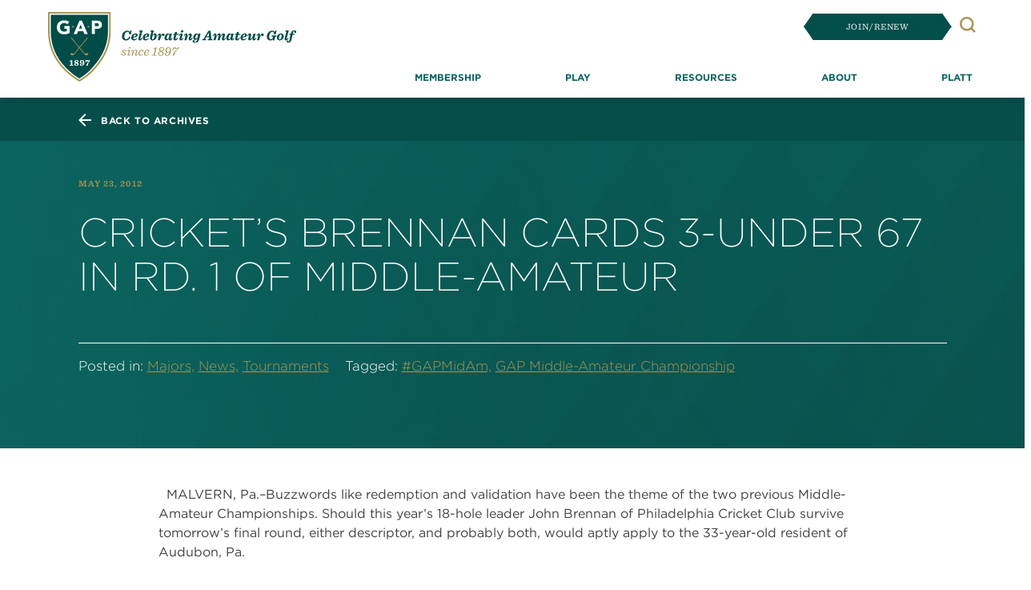

--- FILE ---
content_type: text/html; charset=UTF-8
request_url: https://gapgolf.org/crickets-brennan-cards-3-under-67-in-rd-1-of-middle-amateur/
body_size: 28487
content:
<!DOCTYPE html>
<html lang="en-US" prefix="og: http://ogp.me/ns# fb: http://ogp.me/ns/fb# website: http://ogp.me/ns/website#">
<head><meta charset="UTF-8"><script>if(navigator.userAgent.match(/MSIE|Internet Explorer/i)||navigator.userAgent.match(/Trident\/7\..*?rv:11/i)){var href=document.location.href;if(!href.match(/[?&]nowprocket/)){if(href.indexOf("?")==-1){if(href.indexOf("#")==-1){document.location.href=href+"?nowprocket=1"}else{document.location.href=href.replace("#","?nowprocket=1#")}}else{if(href.indexOf("#")==-1){document.location.href=href+"&nowprocket=1"}else{document.location.href=href.replace("#","&nowprocket=1#")}}}}</script><script>(()=>{class RocketLazyLoadScripts{constructor(){this.v="2.0.4",this.userEvents=["keydown","keyup","mousedown","mouseup","mousemove","mouseover","mouseout","touchmove","touchstart","touchend","touchcancel","wheel","click","dblclick","input"],this.attributeEvents=["onblur","onclick","oncontextmenu","ondblclick","onfocus","onmousedown","onmouseenter","onmouseleave","onmousemove","onmouseout","onmouseover","onmouseup","onmousewheel","onscroll","onsubmit"]}async t(){this.i(),this.o(),/iP(ad|hone)/.test(navigator.userAgent)&&this.h(),this.u(),this.l(this),this.m(),this.k(this),this.p(this),this._(),await Promise.all([this.R(),this.L()]),this.lastBreath=Date.now(),this.S(this),this.P(),this.D(),this.O(),this.M(),await this.C(this.delayedScripts.normal),await this.C(this.delayedScripts.defer),await this.C(this.delayedScripts.async),await this.T(),await this.F(),await this.j(),await this.A(),window.dispatchEvent(new Event("rocket-allScriptsLoaded")),this.everythingLoaded=!0,this.lastTouchEnd&&await new Promise(t=>setTimeout(t,500-Date.now()+this.lastTouchEnd)),this.I(),this.H(),this.U(),this.W()}i(){this.CSPIssue=sessionStorage.getItem("rocketCSPIssue"),document.addEventListener("securitypolicyviolation",t=>{this.CSPIssue||"script-src-elem"!==t.violatedDirective||"data"!==t.blockedURI||(this.CSPIssue=!0,sessionStorage.setItem("rocketCSPIssue",!0))},{isRocket:!0})}o(){window.addEventListener("pageshow",t=>{this.persisted=t.persisted,this.realWindowLoadedFired=!0},{isRocket:!0}),window.addEventListener("pagehide",()=>{this.onFirstUserAction=null},{isRocket:!0})}h(){let t;function e(e){t=e}window.addEventListener("touchstart",e,{isRocket:!0}),window.addEventListener("touchend",function i(o){o.changedTouches[0]&&t.changedTouches[0]&&Math.abs(o.changedTouches[0].pageX-t.changedTouches[0].pageX)<10&&Math.abs(o.changedTouches[0].pageY-t.changedTouches[0].pageY)<10&&o.timeStamp-t.timeStamp<200&&(window.removeEventListener("touchstart",e,{isRocket:!0}),window.removeEventListener("touchend",i,{isRocket:!0}),"INPUT"===o.target.tagName&&"text"===o.target.type||(o.target.dispatchEvent(new TouchEvent("touchend",{target:o.target,bubbles:!0})),o.target.dispatchEvent(new MouseEvent("mouseover",{target:o.target,bubbles:!0})),o.target.dispatchEvent(new PointerEvent("click",{target:o.target,bubbles:!0,cancelable:!0,detail:1,clientX:o.changedTouches[0].clientX,clientY:o.changedTouches[0].clientY})),event.preventDefault()))},{isRocket:!0})}q(t){this.userActionTriggered||("mousemove"!==t.type||this.firstMousemoveIgnored?"keyup"===t.type||"mouseover"===t.type||"mouseout"===t.type||(this.userActionTriggered=!0,this.onFirstUserAction&&this.onFirstUserAction()):this.firstMousemoveIgnored=!0),"click"===t.type&&t.preventDefault(),t.stopPropagation(),t.stopImmediatePropagation(),"touchstart"===this.lastEvent&&"touchend"===t.type&&(this.lastTouchEnd=Date.now()),"click"===t.type&&(this.lastTouchEnd=0),this.lastEvent=t.type,t.composedPath&&t.composedPath()[0].getRootNode()instanceof ShadowRoot&&(t.rocketTarget=t.composedPath()[0]),this.savedUserEvents.push(t)}u(){this.savedUserEvents=[],this.userEventHandler=this.q.bind(this),this.userEvents.forEach(t=>window.addEventListener(t,this.userEventHandler,{passive:!1,isRocket:!0})),document.addEventListener("visibilitychange",this.userEventHandler,{isRocket:!0})}U(){this.userEvents.forEach(t=>window.removeEventListener(t,this.userEventHandler,{passive:!1,isRocket:!0})),document.removeEventListener("visibilitychange",this.userEventHandler,{isRocket:!0}),this.savedUserEvents.forEach(t=>{(t.rocketTarget||t.target).dispatchEvent(new window[t.constructor.name](t.type,t))})}m(){const t="return false",e=Array.from(this.attributeEvents,t=>"data-rocket-"+t),i="["+this.attributeEvents.join("],[")+"]",o="[data-rocket-"+this.attributeEvents.join("],[data-rocket-")+"]",s=(e,i,o)=>{o&&o!==t&&(e.setAttribute("data-rocket-"+i,o),e["rocket"+i]=new Function("event",o),e.setAttribute(i,t))};new MutationObserver(t=>{for(const n of t)"attributes"===n.type&&(n.attributeName.startsWith("data-rocket-")||this.everythingLoaded?n.attributeName.startsWith("data-rocket-")&&this.everythingLoaded&&this.N(n.target,n.attributeName.substring(12)):s(n.target,n.attributeName,n.target.getAttribute(n.attributeName))),"childList"===n.type&&n.addedNodes.forEach(t=>{if(t.nodeType===Node.ELEMENT_NODE)if(this.everythingLoaded)for(const i of[t,...t.querySelectorAll(o)])for(const t of i.getAttributeNames())e.includes(t)&&this.N(i,t.substring(12));else for(const e of[t,...t.querySelectorAll(i)])for(const t of e.getAttributeNames())this.attributeEvents.includes(t)&&s(e,t,e.getAttribute(t))})}).observe(document,{subtree:!0,childList:!0,attributeFilter:[...this.attributeEvents,...e]})}I(){this.attributeEvents.forEach(t=>{document.querySelectorAll("[data-rocket-"+t+"]").forEach(e=>{this.N(e,t)})})}N(t,e){const i=t.getAttribute("data-rocket-"+e);i&&(t.setAttribute(e,i),t.removeAttribute("data-rocket-"+e))}k(t){Object.defineProperty(HTMLElement.prototype,"onclick",{get(){return this.rocketonclick||null},set(e){this.rocketonclick=e,this.setAttribute(t.everythingLoaded?"onclick":"data-rocket-onclick","this.rocketonclick(event)")}})}S(t){function e(e,i){let o=e[i];e[i]=null,Object.defineProperty(e,i,{get:()=>o,set(s){t.everythingLoaded?o=s:e["rocket"+i]=o=s}})}e(document,"onreadystatechange"),e(window,"onload"),e(window,"onpageshow");try{Object.defineProperty(document,"readyState",{get:()=>t.rocketReadyState,set(e){t.rocketReadyState=e},configurable:!0}),document.readyState="loading"}catch(t){console.log("WPRocket DJE readyState conflict, bypassing")}}l(t){this.originalAddEventListener=EventTarget.prototype.addEventListener,this.originalRemoveEventListener=EventTarget.prototype.removeEventListener,this.savedEventListeners=[],EventTarget.prototype.addEventListener=function(e,i,o){o&&o.isRocket||!t.B(e,this)&&!t.userEvents.includes(e)||t.B(e,this)&&!t.userActionTriggered||e.startsWith("rocket-")||t.everythingLoaded?t.originalAddEventListener.call(this,e,i,o):(t.savedEventListeners.push({target:this,remove:!1,type:e,func:i,options:o}),"mouseenter"!==e&&"mouseleave"!==e||t.originalAddEventListener.call(this,e,t.savedUserEvents.push,o))},EventTarget.prototype.removeEventListener=function(e,i,o){o&&o.isRocket||!t.B(e,this)&&!t.userEvents.includes(e)||t.B(e,this)&&!t.userActionTriggered||e.startsWith("rocket-")||t.everythingLoaded?t.originalRemoveEventListener.call(this,e,i,o):t.savedEventListeners.push({target:this,remove:!0,type:e,func:i,options:o})}}J(t,e){this.savedEventListeners=this.savedEventListeners.filter(i=>{let o=i.type,s=i.target||window;return e!==o||t!==s||(this.B(o,s)&&(i.type="rocket-"+o),this.$(i),!1)})}H(){EventTarget.prototype.addEventListener=this.originalAddEventListener,EventTarget.prototype.removeEventListener=this.originalRemoveEventListener,this.savedEventListeners.forEach(t=>this.$(t))}$(t){t.remove?this.originalRemoveEventListener.call(t.target,t.type,t.func,t.options):this.originalAddEventListener.call(t.target,t.type,t.func,t.options)}p(t){let e;function i(e){return t.everythingLoaded?e:e.split(" ").map(t=>"load"===t||t.startsWith("load.")?"rocket-jquery-load":t).join(" ")}function o(o){function s(e){const s=o.fn[e];o.fn[e]=o.fn.init.prototype[e]=function(){return this[0]===window&&t.userActionTriggered&&("string"==typeof arguments[0]||arguments[0]instanceof String?arguments[0]=i(arguments[0]):"object"==typeof arguments[0]&&Object.keys(arguments[0]).forEach(t=>{const e=arguments[0][t];delete arguments[0][t],arguments[0][i(t)]=e})),s.apply(this,arguments),this}}if(o&&o.fn&&!t.allJQueries.includes(o)){const e={DOMContentLoaded:[],"rocket-DOMContentLoaded":[]};for(const t in e)document.addEventListener(t,()=>{e[t].forEach(t=>t())},{isRocket:!0});o.fn.ready=o.fn.init.prototype.ready=function(i){function s(){parseInt(o.fn.jquery)>2?setTimeout(()=>i.bind(document)(o)):i.bind(document)(o)}return"function"==typeof i&&(t.realDomReadyFired?!t.userActionTriggered||t.fauxDomReadyFired?s():e["rocket-DOMContentLoaded"].push(s):e.DOMContentLoaded.push(s)),o([])},s("on"),s("one"),s("off"),t.allJQueries.push(o)}e=o}t.allJQueries=[],o(window.jQuery),Object.defineProperty(window,"jQuery",{get:()=>e,set(t){o(t)}})}P(){const t=new Map;document.write=document.writeln=function(e){const i=document.currentScript,o=document.createRange(),s=i.parentElement;let n=t.get(i);void 0===n&&(n=i.nextSibling,t.set(i,n));const c=document.createDocumentFragment();o.setStart(c,0),c.appendChild(o.createContextualFragment(e)),s.insertBefore(c,n)}}async R(){return new Promise(t=>{this.userActionTriggered?t():this.onFirstUserAction=t})}async L(){return new Promise(t=>{document.addEventListener("DOMContentLoaded",()=>{this.realDomReadyFired=!0,t()},{isRocket:!0})})}async j(){return this.realWindowLoadedFired?Promise.resolve():new Promise(t=>{window.addEventListener("load",t,{isRocket:!0})})}M(){this.pendingScripts=[];this.scriptsMutationObserver=new MutationObserver(t=>{for(const e of t)e.addedNodes.forEach(t=>{"SCRIPT"!==t.tagName||t.noModule||t.isWPRocket||this.pendingScripts.push({script:t,promise:new Promise(e=>{const i=()=>{const i=this.pendingScripts.findIndex(e=>e.script===t);i>=0&&this.pendingScripts.splice(i,1),e()};t.addEventListener("load",i,{isRocket:!0}),t.addEventListener("error",i,{isRocket:!0}),setTimeout(i,1e3)})})})}),this.scriptsMutationObserver.observe(document,{childList:!0,subtree:!0})}async F(){await this.X(),this.pendingScripts.length?(await this.pendingScripts[0].promise,await this.F()):this.scriptsMutationObserver.disconnect()}D(){this.delayedScripts={normal:[],async:[],defer:[]},document.querySelectorAll("script[type$=rocketlazyloadscript]").forEach(t=>{t.hasAttribute("data-rocket-src")?t.hasAttribute("async")&&!1!==t.async?this.delayedScripts.async.push(t):t.hasAttribute("defer")&&!1!==t.defer||"module"===t.getAttribute("data-rocket-type")?this.delayedScripts.defer.push(t):this.delayedScripts.normal.push(t):this.delayedScripts.normal.push(t)})}async _(){await this.L();let t=[];document.querySelectorAll("script[type$=rocketlazyloadscript][data-rocket-src]").forEach(e=>{let i=e.getAttribute("data-rocket-src");if(i&&!i.startsWith("data:")){i.startsWith("//")&&(i=location.protocol+i);try{const o=new URL(i).origin;o!==location.origin&&t.push({src:o,crossOrigin:e.crossOrigin||"module"===e.getAttribute("data-rocket-type")})}catch(t){}}}),t=[...new Map(t.map(t=>[JSON.stringify(t),t])).values()],this.Y(t,"preconnect")}async G(t){if(await this.K(),!0!==t.noModule||!("noModule"in HTMLScriptElement.prototype))return new Promise(e=>{let i;function o(){(i||t).setAttribute("data-rocket-status","executed"),e()}try{if(navigator.userAgent.includes("Firefox/")||""===navigator.vendor||this.CSPIssue)i=document.createElement("script"),[...t.attributes].forEach(t=>{let e=t.nodeName;"type"!==e&&("data-rocket-type"===e&&(e="type"),"data-rocket-src"===e&&(e="src"),i.setAttribute(e,t.nodeValue))}),t.text&&(i.text=t.text),t.nonce&&(i.nonce=t.nonce),i.hasAttribute("src")?(i.addEventListener("load",o,{isRocket:!0}),i.addEventListener("error",()=>{i.setAttribute("data-rocket-status","failed-network"),e()},{isRocket:!0}),setTimeout(()=>{i.isConnected||e()},1)):(i.text=t.text,o()),i.isWPRocket=!0,t.parentNode.replaceChild(i,t);else{const i=t.getAttribute("data-rocket-type"),s=t.getAttribute("data-rocket-src");i?(t.type=i,t.removeAttribute("data-rocket-type")):t.removeAttribute("type"),t.addEventListener("load",o,{isRocket:!0}),t.addEventListener("error",i=>{this.CSPIssue&&i.target.src.startsWith("data:")?(console.log("WPRocket: CSP fallback activated"),t.removeAttribute("src"),this.G(t).then(e)):(t.setAttribute("data-rocket-status","failed-network"),e())},{isRocket:!0}),s?(t.fetchPriority="high",t.removeAttribute("data-rocket-src"),t.src=s):t.src="data:text/javascript;base64,"+window.btoa(unescape(encodeURIComponent(t.text)))}}catch(i){t.setAttribute("data-rocket-status","failed-transform"),e()}});t.setAttribute("data-rocket-status","skipped")}async C(t){const e=t.shift();return e?(e.isConnected&&await this.G(e),this.C(t)):Promise.resolve()}O(){this.Y([...this.delayedScripts.normal,...this.delayedScripts.defer,...this.delayedScripts.async],"preload")}Y(t,e){this.trash=this.trash||[];let i=!0;var o=document.createDocumentFragment();t.forEach(t=>{const s=t.getAttribute&&t.getAttribute("data-rocket-src")||t.src;if(s&&!s.startsWith("data:")){const n=document.createElement("link");n.href=s,n.rel=e,"preconnect"!==e&&(n.as="script",n.fetchPriority=i?"high":"low"),t.getAttribute&&"module"===t.getAttribute("data-rocket-type")&&(n.crossOrigin=!0),t.crossOrigin&&(n.crossOrigin=t.crossOrigin),t.integrity&&(n.integrity=t.integrity),t.nonce&&(n.nonce=t.nonce),o.appendChild(n),this.trash.push(n),i=!1}}),document.head.appendChild(o)}W(){this.trash.forEach(t=>t.remove())}async T(){try{document.readyState="interactive"}catch(t){}this.fauxDomReadyFired=!0;try{await this.K(),this.J(document,"readystatechange"),document.dispatchEvent(new Event("rocket-readystatechange")),await this.K(),document.rocketonreadystatechange&&document.rocketonreadystatechange(),await this.K(),this.J(document,"DOMContentLoaded"),document.dispatchEvent(new Event("rocket-DOMContentLoaded")),await this.K(),this.J(window,"DOMContentLoaded"),window.dispatchEvent(new Event("rocket-DOMContentLoaded"))}catch(t){console.error(t)}}async A(){try{document.readyState="complete"}catch(t){}try{await this.K(),this.J(document,"readystatechange"),document.dispatchEvent(new Event("rocket-readystatechange")),await this.K(),document.rocketonreadystatechange&&document.rocketonreadystatechange(),await this.K(),this.J(window,"load"),window.dispatchEvent(new Event("rocket-load")),await this.K(),window.rocketonload&&window.rocketonload(),await this.K(),this.allJQueries.forEach(t=>t(window).trigger("rocket-jquery-load")),await this.K(),this.J(window,"pageshow");const t=new Event("rocket-pageshow");t.persisted=this.persisted,window.dispatchEvent(t),await this.K(),window.rocketonpageshow&&window.rocketonpageshow({persisted:this.persisted})}catch(t){console.error(t)}}async K(){Date.now()-this.lastBreath>45&&(await this.X(),this.lastBreath=Date.now())}async X(){return document.hidden?new Promise(t=>setTimeout(t)):new Promise(t=>requestAnimationFrame(t))}B(t,e){return e===document&&"readystatechange"===t||(e===document&&"DOMContentLoaded"===t||(e===window&&"DOMContentLoaded"===t||(e===window&&"load"===t||e===window&&"pageshow"===t)))}static run(){(new RocketLazyLoadScripts).t()}}RocketLazyLoadScripts.run()})();</script>
<!-- Google Tag Manager -->
<script type="rocketlazyloadscript">(function(w,d,s,l,i){w[l]=w[l]||[];w[l].push({'gtm.start':
new Date().getTime(),event:'gtm.js'});var f=d.getElementsByTagName(s)[0],
j=d.createElement(s),dl=l!='dataLayer'?'&l='+l:'';j.async=true;j.src=
'https://www.googletagmanager.com/gtm.js?id='+i+dl;f.parentNode.insertBefore(j,f);
})(window,document,'script','dataLayer','GTM-KJ3B2SM');</script>
<!-- End Google Tag Manager -->
<!-- Meta Pixel Code -->
<script type="rocketlazyloadscript">
!function(f,b,e,v,n,t,s)
{if(f.fbq)return;n=f.fbq=function(){n.callMethod?
n.callMethod.apply(n,arguments):n.queue.push(arguments)};
if(!f._fbq)f._fbq=n;n.push=n;n.loaded=!0;n.version='2.0';
n.queue=[];t=b.createElement(e);t.async=!0;
t.src=v;s=b.getElementsByTagName(e)[0];
s.parentNode.insertBefore(t,s)}(window, document,'script',
'https://connect.facebook.net/en_US/fbevents.js');
fbq('init', '295271646302117');
fbq('track', 'PageView');
</script>
<noscript><img height="1" width="1" style="display:none"
src="https://www.facebook.com/tr?id=295271646302117&ev=PageView&noscript=1"
/></noscript>
<!-- End Meta Pixel Code -->
	
	<!-- <meta name="viewport" content="width=device-width, initial-scale=1, shrink-to-fit=no"> -->
  <meta name="viewport" content="width=device-width, initial-scale=1, minimum-scale=1, shrink-to-fit=no">



	<meta http-equiv="X-UA-Compatible" content="IE=edge" />
	<link rel="profile" href="http://gmpg.org/xfn/11">
	<meta name='robots' content='index, follow, max-image-preview:large, max-snippet:-1, max-video-preview:-1' />
	<style>img:is([sizes="auto" i], [sizes^="auto," i]) { contain-intrinsic-size: 3000px 1500px }</style>
	
	<!-- This site is optimized with the Yoast SEO Premium plugin v26.8 (Yoast SEO v26.8) - https://yoast.com/product/yoast-seo-premium-wordpress/ -->
	<title>Cricket’s Brennan cards 3-under 67 in Rd. 1 of Middle-Amateur - The Golf Association of Philadelphia</title>
	<link rel="canonical" href="https://gapgolf.org/crickets-brennan-cards-3-under-67-in-rd-1-of-middle-amateur/" />
	<meta property="og:locale" content="en_US" />
	<meta property="og:type" content="article" />
	<meta property="og:title" content="Cricket’s Brennan cards 3-under 67 in Rd. 1 of Middle-Amateur" />
	<meta property="og:description" content="&nbsp;&nbsp;MALVERN, Pa.–Buzzwords like redemption and validation have been the theme of the two previous Middle-Amateur Championships. Should this year’s 18-hole leader John Brennan of Philadelphia Cricket Club survive tomorrow’s final round, either descriptor, and probably both, would aptly apply to the 33-year-old resident of Audubon, Pa. &nbsp;&nbsp;Brennan, still in search of his first individual Golf [...]Read More... from Cricket’s Brennan cards 3-under 67 in Rd. 1 of Middle-Amateur" />
	<meta property="og:url" content="https://gapgolf.org/crickets-brennan-cards-3-under-67-in-rd-1-of-middle-amateur/" />
	<meta property="og:site_name" content="The Golf Association of Philadelphia" />
	<meta property="article:publisher" content="https://www.facebook.com/gaofphilly" />
	<meta property="article:published_time" content="2012-05-23T17:26:14+00:00" />
	<meta property="article:modified_time" content="2020-05-15T15:54:19+00:00" />
	<meta property="og:image" content="https://gapgolf.org/wp-content/uploads/2019/03/gap_golf_new_logo_opengraph.png" />
	<meta property="og:image:width" content="2400" />
	<meta property="og:image:height" content="1260" />
	<meta property="og:image:type" content="image/png" />
	<meta name="author" content="Marty Emeno" />
	<meta name="twitter:card" content="summary_large_image" />
	<meta name="twitter:creator" content="@GAofPhilly" />
	<meta name="twitter:site" content="@GAofPhilly" />
	<meta name="twitter:label1" content="Written by" />
	<meta name="twitter:data1" content="Marty Emeno" />
	<meta name="twitter:label2" content="Est. reading time" />
	<meta name="twitter:data2" content="8 minutes" />
	<script type="application/ld+json" class="yoast-schema-graph">{"@context":"https://schema.org","@graph":[{"@type":"Article","@id":"https://gapgolf.org/crickets-brennan-cards-3-under-67-in-rd-1-of-middle-amateur/#article","isPartOf":{"@id":"https://gapgolf.org/crickets-brennan-cards-3-under-67-in-rd-1-of-middle-amateur/"},"author":{"name":"Marty Emeno","@id":"https://gapgolf.org/#/schema/person/19147466aeb078c6278c52921478c3d0"},"headline":"Cricket’s Brennan cards 3-under 67 in Rd. 1 of Middle-Amateur","datePublished":"2012-05-23T17:26:14+00:00","dateModified":"2020-05-15T15:54:19+00:00","mainEntityOfPage":{"@id":"https://gapgolf.org/crickets-brennan-cards-3-under-67-in-rd-1-of-middle-amateur/"},"wordCount":1513,"publisher":{"@id":"https://gapgolf.org/#organization"},"keywords":["#GAPMidAm","GAP Middle-Amateur Championship"],"articleSection":["Majors","News","Tournaments"],"inLanguage":"en-US"},{"@type":"WebPage","@id":"https://gapgolf.org/crickets-brennan-cards-3-under-67-in-rd-1-of-middle-amateur/","url":"https://gapgolf.org/crickets-brennan-cards-3-under-67-in-rd-1-of-middle-amateur/","name":"Cricket’s Brennan cards 3-under 67 in Rd. 1 of Middle-Amateur - The Golf Association of Philadelphia","isPartOf":{"@id":"https://gapgolf.org/#website"},"datePublished":"2012-05-23T17:26:14+00:00","dateModified":"2020-05-15T15:54:19+00:00","breadcrumb":{"@id":"https://gapgolf.org/crickets-brennan-cards-3-under-67-in-rd-1-of-middle-amateur/#breadcrumb"},"inLanguage":"en-US","potentialAction":[{"@type":"ReadAction","target":["https://gapgolf.org/crickets-brennan-cards-3-under-67-in-rd-1-of-middle-amateur/"]}]},{"@type":"BreadcrumbList","@id":"https://gapgolf.org/crickets-brennan-cards-3-under-67-in-rd-1-of-middle-amateur/#breadcrumb","itemListElement":[{"@type":"ListItem","position":1,"name":"Home","item":"https://gapgolf.org/"},{"@type":"ListItem","position":2,"name":"News","item":"https://gapgolf.org/news/"},{"@type":"ListItem","position":3,"name":"Cricket’s Brennan cards 3-under 67 in Rd. 1 of Middle-Amateur"}]},{"@type":"WebSite","@id":"https://gapgolf.org/#website","url":"https://gapgolf.org/","name":"gapgolf.org","description":"","publisher":{"@id":"https://gapgolf.org/#organization"},"potentialAction":[{"@type":"SearchAction","target":{"@type":"EntryPoint","urlTemplate":"https://gapgolf.org/?s={search_term_string}"},"query-input":{"@type":"PropertyValueSpecification","valueRequired":true,"valueName":"search_term_string"}}],"inLanguage":"en-US"},{"@type":"Organization","@id":"https://gapgolf.org/#organization","name":"Golf Association of Philadelphia","url":"https://gapgolf.org/","logo":{"@type":"ImageObject","inLanguage":"en-US","@id":"https://gapgolf.org/#/schema/logo/image/","url":"https://gapgolf.org/wp-content/uploads/2022/12/gap_logo-1.svg","contentUrl":"https://gapgolf.org/wp-content/uploads/2022/12/gap_logo-1.svg","width":72,"height":80,"caption":"Golf Association of Philadelphia"},"image":{"@id":"https://gapgolf.org/#/schema/logo/image/"},"sameAs":["https://www.facebook.com/gaofphilly","https://x.com/GAofPhilly","https://www.instagram.com/gaofphilly/","https://www.youtube.com/@gaofphilly","https://www.linkedin.com/company/golf-association-of-philadelphia"]},{"@type":"Person","@id":"https://gapgolf.org/#/schema/person/19147466aeb078c6278c52921478c3d0","name":"Marty Emeno","image":{"@type":"ImageObject","inLanguage":"en-US","@id":"https://gapgolf.org/#/schema/person/image/","url":"https://secure.gravatar.com/avatar/25d21f43abdd306317c197616f76e7b5?s=96&d=mm&r=g","contentUrl":"https://secure.gravatar.com/avatar/25d21f43abdd306317c197616f76e7b5?s=96&d=mm&r=g","caption":"Marty Emeno"},"url":"https://gapgolf.org/author/memeno/"}]}</script>
	<!-- / Yoast SEO Premium plugin. -->


<link rel='dns-prefetch' href='//js.hs-scripts.com' />

<link rel="alternate" type="application/rss+xml" title="The Golf Association of Philadelphia &raquo; Feed" href="https://gapgolf.org/feed/" />
<link rel="alternate" type="application/rss+xml" title="The Golf Association of Philadelphia &raquo; Comments Feed" href="https://gapgolf.org/comments/feed/" />
<!-- gapgolf.org is managing ads with Advanced Ads 2.0.16 – https://wpadvancedads.com/ --><!--noptimize--><script type="rocketlazyloadscript" id="gapgo-ready">
			window.advanced_ads_ready=function(e,a){a=a||"complete";var d=function(e){return"interactive"===a?"loading"!==e:"complete"===e};d(document.readyState)?e():document.addEventListener("readystatechange",(function(a){d(a.target.readyState)&&e()}),{once:"interactive"===a})},window.advanced_ads_ready_queue=window.advanced_ads_ready_queue||[];		</script>
		<!--/noptimize--><link rel='stylesheet' id='menu-icons-extra-css' href='https://gapgolf.org/wp-content/plugins/menu-icons/css/extra.min.css?ver=0.13.20' media='all' />
<style id='wp-emoji-styles-inline-css'>

	img.wp-smiley, img.emoji {
		display: inline !important;
		border: none !important;
		box-shadow: none !important;
		height: 1em !important;
		width: 1em !important;
		margin: 0 0.07em !important;
		vertical-align: -0.1em !important;
		background: none !important;
		padding: 0 !important;
	}
</style>
<link rel='stylesheet' id='wp-block-library-css' href='https://gapgolf.org/wp-includes/css/dist/block-library/style.min.css?ver=6.7.4' media='all' />
<link rel='stylesheet' id='btn-button-style-css' href='https://gapgolf.org/wp-content/plugins/button-block/build/view.css?ver=1.2.3' media='all' />
<style id='safe-svg-svg-icon-style-inline-css'>
.safe-svg-cover{text-align:center}.safe-svg-cover .safe-svg-inside{display:inline-block;max-width:100%}.safe-svg-cover svg{fill:currentColor;height:100%;max-height:100%;max-width:100%;width:100%}

</style>
<link rel='stylesheet' id='bBlocksStyle-css' href='https://gapgolf.org/wp-content/plugins/b-blocks/dist/style.css?ver=1.7.9' media='all' />
<link rel='stylesheet' id='wp-components-css' href='https://gapgolf.org/wp-includes/css/dist/components/style.min.css?ver=6.7.4' media='all' />
<link rel='stylesheet' id='wp-preferences-css' href='https://gapgolf.org/wp-includes/css/dist/preferences/style.min.css?ver=6.7.4' media='all' />
<link rel='stylesheet' id='wp-block-editor-css' href='https://gapgolf.org/wp-includes/css/dist/block-editor/style.min.css?ver=6.7.4' media='all' />
<link rel='stylesheet' id='wp-reusable-blocks-css' href='https://gapgolf.org/wp-includes/css/dist/reusable-blocks/style.min.css?ver=6.7.4' media='all' />
<link rel='stylesheet' id='wp-patterns-css' href='https://gapgolf.org/wp-includes/css/dist/patterns/style.min.css?ver=6.7.4' media='all' />
<link rel='stylesheet' id='wp-editor-css' href='https://gapgolf.org/wp-includes/css/dist/editor/style.min.css?ver=6.7.4' media='all' />
<link rel='stylesheet' id='gap_golf_blocks-cgb-style-css-css' href='https://gapgolf.org/wp-content/plugins/gap-golf-blocks-bs5/dist/blocks.style.build.css?ver=6.7.4' media='all' />
<link rel='stylesheet' id='block_description_list-cgb-style-css-css' href='https://gapgolf.org/wp-content/plugins/wp-block-description-list/dist/blocks.style.build.css?ver=6.7.4' media='all' />
<link rel='stylesheet' id='helpie-faq-bundle-styles-css' href='https://gapgolf.org/wp-content/plugins/helpie-faq/assets/bundles/main.app.css?ver=1.47' media='all' />
<style id='classic-theme-styles-inline-css'>
/*! This file is auto-generated */
.wp-block-button__link{color:#fff;background-color:#32373c;border-radius:9999px;box-shadow:none;text-decoration:none;padding:calc(.667em + 2px) calc(1.333em + 2px);font-size:1.125em}.wp-block-file__button{background:#32373c;color:#fff;text-decoration:none}
</style>
<style id='global-styles-inline-css'>
:root{--wp--preset--aspect-ratio--square: 1;--wp--preset--aspect-ratio--4-3: 4/3;--wp--preset--aspect-ratio--3-4: 3/4;--wp--preset--aspect-ratio--3-2: 3/2;--wp--preset--aspect-ratio--2-3: 2/3;--wp--preset--aspect-ratio--16-9: 16/9;--wp--preset--aspect-ratio--9-16: 9/16;--wp--preset--color--black: #000000;--wp--preset--color--cyan-bluish-gray: #abb8c3;--wp--preset--color--white: #ffffff;--wp--preset--color--pale-pink: #f78da7;--wp--preset--color--vivid-red: #cf2e2e;--wp--preset--color--luminous-vivid-orange: #ff6900;--wp--preset--color--luminous-vivid-amber: #fcb900;--wp--preset--color--light-green-cyan: #7bdcb5;--wp--preset--color--vivid-green-cyan: #00d084;--wp--preset--color--pale-cyan-blue: #8ed1fc;--wp--preset--color--vivid-cyan-blue: #0693e3;--wp--preset--color--vivid-purple: #9b51e0;--wp--preset--color--blue: #0d6efd;--wp--preset--color--indigo: #6610f2;--wp--preset--color--purple: #523B8E;--wp--preset--color--pink: #d63384;--wp--preset--color--red: #dc3545;--wp--preset--color--orange: #F6600B;--wp--preset--color--yellow: #DDBB20;--wp--preset--color--green: #024e4a;--wp--preset--color--teal: #20c997;--wp--preset--color--cyan: #0dcaf0;--wp--preset--color--gray: #6c757d;--wp--preset--color--gray-dark: #343a40;--wp--preset--gradient--vivid-cyan-blue-to-vivid-purple: linear-gradient(135deg,rgba(6,147,227,1) 0%,rgb(155,81,224) 100%);--wp--preset--gradient--light-green-cyan-to-vivid-green-cyan: linear-gradient(135deg,rgb(122,220,180) 0%,rgb(0,208,130) 100%);--wp--preset--gradient--luminous-vivid-amber-to-luminous-vivid-orange: linear-gradient(135deg,rgba(252,185,0,1) 0%,rgba(255,105,0,1) 100%);--wp--preset--gradient--luminous-vivid-orange-to-vivid-red: linear-gradient(135deg,rgba(255,105,0,1) 0%,rgb(207,46,46) 100%);--wp--preset--gradient--very-light-gray-to-cyan-bluish-gray: linear-gradient(135deg,rgb(238,238,238) 0%,rgb(169,184,195) 100%);--wp--preset--gradient--cool-to-warm-spectrum: linear-gradient(135deg,rgb(74,234,220) 0%,rgb(151,120,209) 20%,rgb(207,42,186) 40%,rgb(238,44,130) 60%,rgb(251,105,98) 80%,rgb(254,248,76) 100%);--wp--preset--gradient--blush-light-purple: linear-gradient(135deg,rgb(255,206,236) 0%,rgb(152,150,240) 100%);--wp--preset--gradient--blush-bordeaux: linear-gradient(135deg,rgb(254,205,165) 0%,rgb(254,45,45) 50%,rgb(107,0,62) 100%);--wp--preset--gradient--luminous-dusk: linear-gradient(135deg,rgb(255,203,112) 0%,rgb(199,81,192) 50%,rgb(65,88,208) 100%);--wp--preset--gradient--pale-ocean: linear-gradient(135deg,rgb(255,245,203) 0%,rgb(182,227,212) 50%,rgb(51,167,181) 100%);--wp--preset--gradient--electric-grass: linear-gradient(135deg,rgb(202,248,128) 0%,rgb(113,206,126) 100%);--wp--preset--gradient--midnight: linear-gradient(135deg,rgb(2,3,129) 0%,rgb(40,116,252) 100%);--wp--preset--font-size--small: 13px;--wp--preset--font-size--medium: 20px;--wp--preset--font-size--large: 36px;--wp--preset--font-size--x-large: 42px;--wp--preset--spacing--20: 0.44rem;--wp--preset--spacing--30: 0.67rem;--wp--preset--spacing--40: 1rem;--wp--preset--spacing--50: 1.5rem;--wp--preset--spacing--60: 2.25rem;--wp--preset--spacing--70: 3.38rem;--wp--preset--spacing--80: 5.06rem;--wp--preset--shadow--natural: 6px 6px 9px rgba(0, 0, 0, 0.2);--wp--preset--shadow--deep: 12px 12px 50px rgba(0, 0, 0, 0.4);--wp--preset--shadow--sharp: 6px 6px 0px rgba(0, 0, 0, 0.2);--wp--preset--shadow--outlined: 6px 6px 0px -3px rgba(255, 255, 255, 1), 6px 6px rgba(0, 0, 0, 1);--wp--preset--shadow--crisp: 6px 6px 0px rgba(0, 0, 0, 1);}:where(.is-layout-flex){gap: 0.5em;}:where(.is-layout-grid){gap: 0.5em;}body .is-layout-flex{display: flex;}.is-layout-flex{flex-wrap: wrap;align-items: center;}.is-layout-flex > :is(*, div){margin: 0;}body .is-layout-grid{display: grid;}.is-layout-grid > :is(*, div){margin: 0;}:where(.wp-block-columns.is-layout-flex){gap: 2em;}:where(.wp-block-columns.is-layout-grid){gap: 2em;}:where(.wp-block-post-template.is-layout-flex){gap: 1.25em;}:where(.wp-block-post-template.is-layout-grid){gap: 1.25em;}.has-black-color{color: var(--wp--preset--color--black) !important;}.has-cyan-bluish-gray-color{color: var(--wp--preset--color--cyan-bluish-gray) !important;}.has-white-color{color: var(--wp--preset--color--white) !important;}.has-pale-pink-color{color: var(--wp--preset--color--pale-pink) !important;}.has-vivid-red-color{color: var(--wp--preset--color--vivid-red) !important;}.has-luminous-vivid-orange-color{color: var(--wp--preset--color--luminous-vivid-orange) !important;}.has-luminous-vivid-amber-color{color: var(--wp--preset--color--luminous-vivid-amber) !important;}.has-light-green-cyan-color{color: var(--wp--preset--color--light-green-cyan) !important;}.has-vivid-green-cyan-color{color: var(--wp--preset--color--vivid-green-cyan) !important;}.has-pale-cyan-blue-color{color: var(--wp--preset--color--pale-cyan-blue) !important;}.has-vivid-cyan-blue-color{color: var(--wp--preset--color--vivid-cyan-blue) !important;}.has-vivid-purple-color{color: var(--wp--preset--color--vivid-purple) !important;}.has-black-background-color{background-color: var(--wp--preset--color--black) !important;}.has-cyan-bluish-gray-background-color{background-color: var(--wp--preset--color--cyan-bluish-gray) !important;}.has-white-background-color{background-color: var(--wp--preset--color--white) !important;}.has-pale-pink-background-color{background-color: var(--wp--preset--color--pale-pink) !important;}.has-vivid-red-background-color{background-color: var(--wp--preset--color--vivid-red) !important;}.has-luminous-vivid-orange-background-color{background-color: var(--wp--preset--color--luminous-vivid-orange) !important;}.has-luminous-vivid-amber-background-color{background-color: var(--wp--preset--color--luminous-vivid-amber) !important;}.has-light-green-cyan-background-color{background-color: var(--wp--preset--color--light-green-cyan) !important;}.has-vivid-green-cyan-background-color{background-color: var(--wp--preset--color--vivid-green-cyan) !important;}.has-pale-cyan-blue-background-color{background-color: var(--wp--preset--color--pale-cyan-blue) !important;}.has-vivid-cyan-blue-background-color{background-color: var(--wp--preset--color--vivid-cyan-blue) !important;}.has-vivid-purple-background-color{background-color: var(--wp--preset--color--vivid-purple) !important;}.has-black-border-color{border-color: var(--wp--preset--color--black) !important;}.has-cyan-bluish-gray-border-color{border-color: var(--wp--preset--color--cyan-bluish-gray) !important;}.has-white-border-color{border-color: var(--wp--preset--color--white) !important;}.has-pale-pink-border-color{border-color: var(--wp--preset--color--pale-pink) !important;}.has-vivid-red-border-color{border-color: var(--wp--preset--color--vivid-red) !important;}.has-luminous-vivid-orange-border-color{border-color: var(--wp--preset--color--luminous-vivid-orange) !important;}.has-luminous-vivid-amber-border-color{border-color: var(--wp--preset--color--luminous-vivid-amber) !important;}.has-light-green-cyan-border-color{border-color: var(--wp--preset--color--light-green-cyan) !important;}.has-vivid-green-cyan-border-color{border-color: var(--wp--preset--color--vivid-green-cyan) !important;}.has-pale-cyan-blue-border-color{border-color: var(--wp--preset--color--pale-cyan-blue) !important;}.has-vivid-cyan-blue-border-color{border-color: var(--wp--preset--color--vivid-cyan-blue) !important;}.has-vivid-purple-border-color{border-color: var(--wp--preset--color--vivid-purple) !important;}.has-vivid-cyan-blue-to-vivid-purple-gradient-background{background: var(--wp--preset--gradient--vivid-cyan-blue-to-vivid-purple) !important;}.has-light-green-cyan-to-vivid-green-cyan-gradient-background{background: var(--wp--preset--gradient--light-green-cyan-to-vivid-green-cyan) !important;}.has-luminous-vivid-amber-to-luminous-vivid-orange-gradient-background{background: var(--wp--preset--gradient--luminous-vivid-amber-to-luminous-vivid-orange) !important;}.has-luminous-vivid-orange-to-vivid-red-gradient-background{background: var(--wp--preset--gradient--luminous-vivid-orange-to-vivid-red) !important;}.has-very-light-gray-to-cyan-bluish-gray-gradient-background{background: var(--wp--preset--gradient--very-light-gray-to-cyan-bluish-gray) !important;}.has-cool-to-warm-spectrum-gradient-background{background: var(--wp--preset--gradient--cool-to-warm-spectrum) !important;}.has-blush-light-purple-gradient-background{background: var(--wp--preset--gradient--blush-light-purple) !important;}.has-blush-bordeaux-gradient-background{background: var(--wp--preset--gradient--blush-bordeaux) !important;}.has-luminous-dusk-gradient-background{background: var(--wp--preset--gradient--luminous-dusk) !important;}.has-pale-ocean-gradient-background{background: var(--wp--preset--gradient--pale-ocean) !important;}.has-electric-grass-gradient-background{background: var(--wp--preset--gradient--electric-grass) !important;}.has-midnight-gradient-background{background: var(--wp--preset--gradient--midnight) !important;}.has-small-font-size{font-size: var(--wp--preset--font-size--small) !important;}.has-medium-font-size{font-size: var(--wp--preset--font-size--medium) !important;}.has-large-font-size{font-size: var(--wp--preset--font-size--large) !important;}.has-x-large-font-size{font-size: var(--wp--preset--font-size--x-large) !important;}
:where(.wp-block-post-template.is-layout-flex){gap: 1.25em;}:where(.wp-block-post-template.is-layout-grid){gap: 1.25em;}
:where(.wp-block-columns.is-layout-flex){gap: 2em;}:where(.wp-block-columns.is-layout-grid){gap: 2em;}
:root :where(.wp-block-pullquote){font-size: 1.5em;line-height: 1.6;}
</style>
<link rel='stylesheet' id='child-understrap-styles-css' href='https://gapgolf.org/wp-content/themes/understrap-bootstrap5-child/css/child-theme.min.css?ver=1748130648' media='all' />
<link rel='stylesheet' id='swiper-css-css' href='https://gapgolf.org/wp-content/themes/understrap-bootstrap5-child/css/swiper-bundle.min.css?ver=6.7.4' media='all' />
<link rel='stylesheet' id='print-styles-css' href='https://gapgolf.org/wp-content/themes/understrap-bootstrap5-child/c/print.css?ver=6.7.4' media='print' />
<link rel='stylesheet' id='tablepress-default-css' href='https://gapgolf.org/wp-content/tablepress-combined.min.css?ver=42' media='all' />
<link rel='stylesheet' id='tablepress-datatables-buttons-css' href='https://gapgolf.org/wp-content/plugins/tablepress-premium/modules/css/build/datatables.buttons.css?ver=3.2.6' media='all' />
<link rel='stylesheet' id='tablepress-datatables-columnfilterwidgets-css' href='https://gapgolf.org/wp-content/plugins/tablepress-premium/modules/css/build/datatables.columnfilterwidgets.css?ver=3.2.6' media='all' />
<link rel='stylesheet' id='tablepress-datatables-fixedheader-css' href='https://gapgolf.org/wp-content/plugins/tablepress-premium/modules/css/build/datatables.fixedheader.css?ver=3.2.6' media='all' />
<link rel='stylesheet' id='tablepress-datatables-fixedcolumns-css' href='https://gapgolf.org/wp-content/plugins/tablepress-premium/modules/css/build/datatables.fixedcolumns.css?ver=3.2.6' media='all' />
<link rel='stylesheet' id='tablepress-datatables-scroll-buttons-css' href='https://gapgolf.org/wp-content/plugins/tablepress-premium/modules/css/build/datatables.scroll-buttons.css?ver=3.2.6' media='all' />
<link rel='stylesheet' id='tablepress-responsive-tables-css' href='https://gapgolf.org/wp-content/plugins/tablepress-premium/modules/css/build/responsive-tables.css?ver=3.2.6' media='all' />
<link rel='stylesheet' id='abcfsl-staff-list-css' href='https://gapgolf.org/wp-content/plugins/abcfolio-staff-list-pro/css/staff-list.css?ver=4.0.9' media='all' />
<script type="rocketlazyloadscript" data-rocket-src="https://gapgolf.org/wp-includes/js/jquery/jquery.min.js?ver=3.7.1" id="jquery-core-js" data-rocket-defer defer></script>
<script type="rocketlazyloadscript" data-rocket-src="https://gapgolf.org/wp-includes/js/jquery/jquery-migrate.min.js?ver=3.4.1" id="jquery-migrate-js" data-rocket-defer defer></script>
<script id="advanced-ads-advanced-js-js-extra">
var advads_options = {"blog_id":"1","privacy":{"enabled":false,"state":"not_needed"}};
</script>
<script type="rocketlazyloadscript" data-rocket-src="https://gapgolf.org/wp-content/plugins/advanced-ads/public/assets/js/advanced.min.js?ver=2.0.16" id="advanced-ads-advanced-js-js" data-rocket-defer defer></script>
<script type="rocketlazyloadscript" data-rocket-src="https://gapgolf.org/wp-content/themes/understrap-bootstrap5-child/src/js/swiper-bundle.min.js?ver=6.7.4" id="swiper-js-js" data-rocket-defer defer></script>
<script type="rocketlazyloadscript" data-rocket-src="https://gapgolf.org/wp-content/themes/understrap-bootstrap5-child/src/js/rellax.min.js?ver=6.7.4" id="rellax-js-js" data-rocket-defer defer></script>
<script type="rocketlazyloadscript" data-rocket-src="https://gapgolf.org/wp-content/themes/understrap-bootstrap5-child/js/headroom.min.js?ver=6.7.4" id="headroom-js-js" data-rocket-defer defer></script>
<link rel="https://api.w.org/" href="https://gapgolf.org/wp-json/" /><link rel="alternate" title="JSON" type="application/json" href="https://gapgolf.org/wp-json/wp/v2/posts/9299" /><link rel="EditURI" type="application/rsd+xml" title="RSD" href="https://gapgolf.org/xmlrpc.php?rsd" />
<link rel='shortlink' href='https://gapgolf.org/?p=9299' />
<link rel="alternate" title="oEmbed (JSON)" type="application/json+oembed" href="https://gapgolf.org/wp-json/oembed/1.0/embed?url=https%3A%2F%2Fgapgolf.org%2Fcrickets-brennan-cards-3-under-67-in-rd-1-of-middle-amateur%2F" />
<link rel="alternate" title="oEmbed (XML)" type="text/xml+oembed" href="https://gapgolf.org/wp-json/oembed/1.0/embed?url=https%3A%2F%2Fgapgolf.org%2Fcrickets-brennan-cards-3-under-67-in-rd-1-of-middle-amateur%2F&#038;format=xml" />


<!-- Open Graph data is managed by Alex MacArthur's Complete Open Graph plugin. (v3.4.5) -->
<!-- https://wordpress.org/plugins/complete-open-graph/ -->
<meta property='og:site_name' content='The Golf Association of Philadelphia' />
<meta property='og:url' content='https://gapgolf.org/crickets-brennan-cards-3-under-67-in-rd-1-of-middle-amateur/' />
<meta property='og:locale' content='en_US' />
<meta property='og:description' content='&nbsp;&nbsp;MALVERN, Pa.&ndash;Buzzwords like redemption and validation have been the theme of the two previous Middle-Amateur Championships. Should this year&rsquo;s 18-hole leader John Brennan of Philadelphia Cricket Club survive tomorrow&rsquo;s final round, either descriptor, and probably both, would aptly ' />
<meta property='og:title' content='Cricket&rsquo;s Brennan cards 3-under 67 in Rd. 1 of Middle-Amateur' />
<meta property='og:type' content='article' />
<meta property='og:image' content='https://gapgolf.org/wp-content/uploads/2019/03/gap_golf_new_logo_opengraph-1200x630.png' />
<meta property='og:image:width' content='1200' />
<meta property='og:image:height' content='630' />
<meta name='twitter:card' content='summary' />
<meta name='twitter:title' content='Cricket&rsquo;s Brennan cards 3-under 67 in Rd. 1 of Middle-Amateur' />
<meta name='twitter:image' content='https://gapgolf.org/wp-content/uploads/2019/03/gap_golf_new_logo_opengraph-1200x630.png' />
<meta name='twitter:description' content='&nbsp;&nbsp;MALVERN, Pa.&ndash;Buzzwords like redemption and validation have been the theme of the two previous Middle-Amateur Championships. Should this year&rsquo;s 18-hole leader John Brennan of Philadelphia Cricket Club survive tomorrow&rsquo;s final round, either descriptor, and probably both, would aptly ' />
<!-- End Complete Open Graph. | 0.000967979431152s -->

			<!-- DO NOT COPY THIS SNIPPET! Start of Page Analytics Tracking for HubSpot WordPress plugin v11.3.37-->
			<script type="rocketlazyloadscript" class="hsq-set-content-id" data-content-id="blog-post">
				var _hsq = _hsq || [];
				_hsq.push(["setContentType", "blog-post"]);
			</script>
			<!-- DO NOT COPY THIS SNIPPET! End of Page Analytics Tracking for HubSpot WordPress plugin -->
			<script type="rocketlazyloadscript" data-rocket-type="text/javascript">
		var advadsCfpQueue = [];
		var advadsCfpAd = function( adID ){
			if ( 'undefined' == typeof advadsProCfp ) { advadsCfpQueue.push( adID ) } else { advadsProCfp.addElement( adID ) }
		};
		</script>
		<meta name="mobile-web-app-capable" content="yes">
<meta name="apple-mobile-web-app-capable" content="yes">
<meta name="apple-mobile-web-app-title" content="The Golf Association of Philadelphia - ">
<style type="text/css">.helpie-faq.accordions .helpie-mark{background-color:#ff0!important}.helpie-faq.accordions .helpie-mark{color:#000!important}.helpie-faq.accordions.custom-styles .accordion .accordion__item .accordion__header{padding-top:15px;padding-right:15px;padding-bottom:15px;padding-left:15px;}.helpie-faq.accordions.custom-styles .accordion .accordion__item .accordion__body{padding-top:15px;padding-right:15px;padding-bottom:0px;padding-left:15px;}.helpie-faq.accordions.custom-styles .accordion .accordion__item{border-top-width:0px;border-right-width:0px;border-bottom-width:1px;border-left-width:0px;border-color:#44596B;border-style:solid;}.helpie-faq.custom-styles .accordion .accordion__item{margin-top:0px;margin-right:0px;margin-bottom:0px;margin-left:0px;}.helpie-faq.custom-styles .accordion__item .accordion__header .accordion__toggle .accordion__toggle-icons{color:#44596B!important}.helpie-faq.custom-styles .accordion__header:after,.helpie-faq.custom-styles .accordion__header:before{background-color:#44596B!important}.helpie-faq-form__toggle{padding-top:15px!important;padding-right:15px!important;padding-bottom:15px!important;padding-left:15px!important;}.helpie-faq-form__submit{padding-top:15px!important;padding-right:15px!important;padding-bottom:15px!important;padding-left:15px!important;}</style><link rel="icon" href="https://gapgolf.org/wp-content/uploads/2019/03/cropped-GAP_512-32x32.png" sizes="32x32" />
<link rel="icon" href="https://gapgolf.org/wp-content/uploads/2019/03/cropped-GAP_512-192x192.png" sizes="192x192" />
<link rel="apple-touch-icon" href="https://gapgolf.org/wp-content/uploads/2019/03/cropped-GAP_512-180x180.png" />
<meta name="msapplication-TileImage" content="https://gapgolf.org/wp-content/uploads/2019/03/cropped-GAP_512-270x270.png" />
	<!-- Fonts Plugin CSS - https://fontsplugin.com/ -->
	<style>
			</style>
	<!-- Fonts Plugin CSS -->
	<noscript><style id="rocket-lazyload-nojs-css">.rll-youtube-player, [data-lazy-src]{display:none !important;}</style></noscript><meta name="generator" content="WP Rocket 3.20.3" data-wpr-features="wpr_delay_js wpr_defer_js wpr_lazyload_images wpr_desktop" /></head>

<body class="post-template-default single single-post postid-9299 single-format-standard wp-custom-logo wp-embed-responsive group-blog understrap-has-sidebar aa-prefix-gapgo-">
<!-- Google Tag Manager (noscript) -->
<noscript><iframe src="https://www.googletagmanager.com/ns.html?id=GTM-KJ3B2SM"
height="0" width="0" style="display:none;visibility:hidden"></iframe></noscript>
<!-- End Google Tag Manager (noscript) -->
	
<!-- <div class="site" id="page"> -->



<div data-rocket-location-hash="ff8ecb82afa71580f11f0176d9f035ea" class="header-wrapper tif-bg-white-color sticky-top">

  <header data-rocket-location-hash="482f521176be2714ecbbe2ac5388d7e9" class="container-fluid tif-px-15 tif-px-md-30 tif-px-lg-60 tif-header tif-bg-white-color">
    <div data-rocket-location-hash="7c731b2ec42111215631f94d61361070" class="row g-0">
      <div class="inner tif-pt-10 tif-pb-10 tif-md-pt-20 tif-mb-pb-20 tif-pb-lg-20 col-24">
        <div data-rocket-location-hash="7380ce6c676c63bb877f252012c954e2" class="row g-0">

          <div class="topline-wrapper col-24">
            <div class="row g-0 align-items-center align-items-md-start">

              <div class="logo-wrapper col tif-mr-65">
                <a href="https://gapgolf.org/" class="tif-hover-reset">
                  <img class="d-none d-md-block tif-mt-5" src="data:image/svg+xml,%3Csvg%20xmlns='http://www.w3.org/2000/svg'%20viewBox='0%200%200%200'%3E%3C/svg%3E" title="gap_logo" alt="" data-lazy-src="https://gapgolf.org/wp-content/uploads/2023/04/gap_logo.svg"><noscript><img class="d-none d-md-block tif-mt-5" src="https://gapgolf.org/wp-content/uploads/2023/04/gap_logo.svg" title="gap_logo" alt=""></noscript>
                  <img class="d-md-none mobile-logo" src="data:image/svg+xml,%3Csvg%20xmlns='http://www.w3.org/2000/svg'%20viewBox='0%200%200%200'%3E%3C/svg%3E" title="gap_logo_mobile" alt="" data-lazy-src="https://gapgolf.org/wp-content/uploads/2023/04/gap_logo_mobile.svg"><noscript><img class="d-md-none mobile-logo" src="https://gapgolf.org/wp-content/uploads/2023/04/gap_logo_mobile.svg" title="gap_logo_mobile" alt=""></noscript>
                </a>
              </div>

              <div class="button-wrapper col-auto">
                <div class="row g-0 align-items-center justify-content-end">
                                                        <a class="fancy-button d-none d-md-block col-auto tif-p-0 tif-mr-40" href="https://gapgolf.org/join-gap-golf-association-of-philadelphia/" target=""><span>Join/Renew</span></a>
                                    <a class="btn btn-search col-auto" data-bs-toggle="offcanvas" href="#search" role="button" aria-controls="search">
                    <span class="visually-hidden">Search</span>
                  </a>
                  <div class="hamburger-wrapper d-flex d-md-none col-auto tif-p-0">
                    <button class="hamburger hamburger--slider d-flex tif-p-0" id="mobile_menu_toggle" type="button" data-bs-toggle="offcanvas" data-bs-target="#mobile_menu" aria-controls="mobile_menu">
                      <span class="hamburger-box">
                        <span class="hamburger-inner"></span>
                      </span>
                    </button>
                  </div>

                </div>
              </div>

            </div>
          </div>

        </div>
      </div>
    </div>
  </header>

  <div data-rocket-location-hash="70ce9b03afca659327ab9db283101de9" class="container-fluid d-none d-md-block tif-px-15 tif-px-md-30 tif-px-lg-60 tif-navigation" data-toggle-event="">
    <div class="row g-0">
      <div class="inner col-24">
        <div class="row g-0">

          <div class="navigation-wrapper col-24">
            <div class="row g-0">

              <div class="menu-wrapper d-none d-md-block text-center col">
                <ul class="menu list-unstyled tif-p-0 tif-m-0">

                  
                  <li class=" menu-item menu-item-type-custom menu-item-object-custom tif-font-sm tif-font-weight-medium tif-mb-0">
                    <a href="https://gapgolf.org/benefits/" data-bs-toggle="offcanvas" aria-expanded="false" data-bs-target="#mega_menu_37048" role="button" aria-controls="mega_menu_37048" >Membership</a>
                  </li>

                  
                  <li class=" menu-item menu-item-type-post_type menu-item-object-page tif-font-sm tif-font-weight-medium tif-mb-0">
                    <a href="https://gapgolf.org/play/" data-bs-toggle="offcanvas" aria-expanded="false" data-bs-target="#mega_menu_37049" role="button" aria-controls="mega_menu_37049" >Play</a>
                  </li>

                  
                  <li class=" menu-item menu-item-type-custom menu-item-object-custom tif-font-sm tif-font-weight-medium tif-mb-0">
                    <a href="https://gapgolf.org/news/" data-bs-toggle="offcanvas" aria-expanded="false" data-bs-target="#mega_menu_37050" role="button" aria-controls="mega_menu_37050" >Resources</a>
                  </li>

                  
                  <li class=" menu-item menu-item-type-post_type menu-item-object-page tif-font-sm tif-font-weight-medium tif-mb-0">
                    <a href="https://gapgolf.org/about/" data-bs-toggle="offcanvas" aria-expanded="false" data-bs-target="#mega_menu_37051" role="button" aria-controls="mega_menu_37051" >About</a>
                  </li>

                  
                  <li class=" menu-item menu-item-type-custom menu-item-object-custom tif-font-sm tif-font-weight-medium tif-mb-0">
                    <a href="https://www.plattscholar.org/" >Platt</a>
                  </li>

                  
                </ul>
              </div>

            </div>
          </div>

        </div>
      </div>
    </div>
  </div>

  
    
<div data-rocket-location-hash="368fac3fc32f83e4b2465919fb4933ac" class="offcanvas offcanvas-top tif-mega-menu tif-bg-bravo-color" tabindex="-1" id="mega_menu_37048" aria-labelledby="megaMenuLabel">
  <div data-rocket-location-hash="d69c773a9a126aae39375613186b04d4" class="offcanvas-body tif-pr-0 tif-pl-0 tif-pb-0 tif-pt-20">
    <div class="row tif-m-0">

      <div class="panel cta-wrapper tif-pt-30 tif-pb-50 tif-pl-30 tif-pl-lg-60 tif-pr-25 tif-pr-lg-55 col-auto">
        <button type="button" class="btn btn-link close tif-mb-30 tif-p-0" data-bs-dismiss="offcanvas" aria-label="Close">Close</button>

                <div class="menu-parent tif-pb-30">
          <h3 class="tif-h3">Membership</h3>
          <p class="tif-font-md fw-light">Join the GAP family and experience the full benefits of membership.</p>
          <a href="https://gapgolf.org/benefits/" class="btn btn-underline tif-p-0">Membership Home<span class="underlined"></span></a>
        </div>
                          <div class="links-wrapper tif-pt-25">
                            <h4 class="links-title tif-mb-15">Quick Links</h4>
                                          <a class="links-link tif-mb-10" href="https://gapgolf.org/join-gap-golf-association-of-philadelphia/" target="">Join/Renew</a>
                                          <a class="links-link tif-mb-10" href="https://gapgolf.org/app/" target="">GHIN Mobile App</a>
                                          <a class="links-link tif-mb-10" href="https://linktr.ee/gapgolf" target="">GAP Social Media</a>
                                                    <a class="fancy-button gold tif-mt-30" href="https://gapgolf.org/join/" target="_blank"><span>Join/Renew</span></a>
                      </div>
              </div>

      <div class="panel nav-tab-wrapper tif-pt-90 tif-pb-50 tif-px-0 col-auto">
        <div class="nav nav-tabs" role="tablist">

          <button class="visually-hidden active ad-button" id="ad-membership-tab" data-bs-toggle="tab" data-bs-target="#ad-membership" type="button" role="tab" aria-controls="ad-membership" aria-selected="false">membership Ad Button</button>

          
          <button class=" menu-item menu-item-type-custom menu-item-object-custom nav-link" id="joinrenew-tab" data-url="https://gapgolf.org/join-gap-golf-association-of-philadelphia/" data-bs-toggle="tab" data-bs-target="#joinrenew" type="button" role="tab" aria-controls="joinrenew" aria-selected="false">Join/Renew</button>

          
          <button class=" menu-item menu-item-type-post_type menu-item-object-page nav-link" id="benefits-tab" data-url="https://gapgolf.org/benefits/" data-bs-toggle="tab" data-bs-target="#benefits" type="button" role="tab" aria-controls="benefits" aria-selected="false">Benefits</button>

          
          <button class=" menu-item menu-item-type-post_type menu-item-object-page nav-link" id="club-directory-tab" data-url="https://gapgolf.org/play/club-directory/" data-bs-toggle="tab" data-bs-target="#club-directory" type="button" role="tab" aria-controls="club-directory" aria-selected="false">Club Directory</button>

          
          <button class=" menu-item menu-item-type-post_type menu-item-object-page nav-link" id="youth-on-course-tab" data-url="https://gapgolf.org/youth-on-course/" data-bs-toggle="tab" data-bs-target="#youth-on-course" type="button" role="tab" aria-controls="youth-on-course" aria-selected="false">Youth on Course</button>

          
          <button class=" menu-item menu-item-type-post_type menu-item-object-post nav-link" id="gap-travel-tab" data-url="https://gapgolf.org/travel/" data-bs-toggle="tab" data-bs-target="#gap-travel" type="button" role="tab" aria-controls="gap-travel" aria-selected="false">GAP Travel</button>

          
        </div>
      </div>

      <div class="panel nav-content-wrapper tif-pt-70 tif-pb-50 tif-px-30 tif-px-xl-70 col">
        <div class="tab-content" id="nav-tabContent">

          
          <div class="tab-pane fade" id="joinrenew" role="tabpanel" aria-labelledby="joinrenew-tab">

            
            <div class="row">
              <div class="cta-wrapper col-24">

                                <a href="https://gapgolf.org/join-gap-golf-association-of-philadelphia/" class="tif-hover-reset">
                  <div class="image-wrapper tif-mb-25 ratio" style="--bs-aspect-ratio: 62.36%;">
                    <div data-bg="https://gapgolf.org/wp-content/uploads/2023/04/gap_usga_1200x750-1024x640.png" class="image tif-bg-image rocket-lazyload" style=""></div>
                  </div>
                </a>
                
                <div class="content-wrapper">
                  
                                  </div>
              </div>
            </div>

            
          </div>

          
          <div class="tab-pane fade" id="benefits" role="tabpanel" aria-labelledby="benefits-tab">

            
            <div class="row">
              <div class="cta-wrapper col-24">

                                <a href="https://gapgolf.org/benefits/" class="tif-hover-reset">
                  <div class="image-wrapper tif-mb-25 ratio" style="--bs-aspect-ratio: 62.36%;">
                    <div data-bg="https://gapgolf.org/wp-content/uploads/2023/04/2023_gap_website_benefits-1024x640.jpg" class="image tif-bg-image rocket-lazyload" style=""></div>
                  </div>
                </a>
                
                <div class="content-wrapper">
                  
                                  </div>
              </div>
            </div>

            
          </div>

          
          <div class="tab-pane fade" id="club-directory" role="tabpanel" aria-labelledby="club-directory-tab">

            
            <div class="row">
              <div class="cta-wrapper col-24">

                                <a href="https://gapgolf.org/play/club-directory/" class="tif-hover-reset">
                  <div class="image-wrapper tif-mb-25 ratio" style="--bs-aspect-ratio: 62.36%;">
                    <div data-bg="https://gapgolf.org/wp-content/uploads/2022/07/2022_open_preview_cricket_hero-1024x427.jpg" class="image tif-bg-image rocket-lazyload" style=""></div>
                  </div>
                </a>
                
                <div class="content-wrapper">
                  
                                  </div>
              </div>
            </div>

            
          </div>

          
          <div class="tab-pane fade" id="youth-on-course" role="tabpanel" aria-labelledby="youth-on-course-tab">

            
            <div class="row">
              <div class="cta-wrapper col-24">

                                <a href="https://gapgolf.org/youth-on-course/" class="tif-hover-reset">
                  <div class="image-wrapper tif-mb-25 ratio" style="--bs-aspect-ratio: 62.36%;">
                    <div data-bg="https://gapgolf.org/wp-content/uploads/2023/04/2023-yoc-aga-image-32-1-1024x576.jpg" class="image tif-bg-image rocket-lazyload" style=""></div>
                  </div>
                </a>
                
                <div class="content-wrapper">
                  
                                  </div>
              </div>
            </div>

            
          </div>

          
          <div class="tab-pane fade" id="gap-travel" role="tabpanel" aria-labelledby="gap-travel-tab">

            
            <div class="row">
              <div class="cta-wrapper col-24">

                                <a href="https://gapgolf.org/travel/" class="tif-hover-reset">
                  <div class="image-wrapper tif-mb-25 ratio" style="--bs-aspect-ratio: 62.36%;">
                    <div data-bg="https://gapgolf.org/wp-content/uploads/2024/02/2024_philling_the_gap_gap_travel-1024x432.jpg" class="image tif-bg-image rocket-lazyload" style=""></div>
                  </div>
                </a>
                
                <div class="content-wrapper">
                  
                                  </div>
              </div>
            </div>

            
          </div>

                      <div class="tab-pane fade show active" id="ad-membership" role="tabpanel" aria-labelledby="membership-ad-tab" tabindex="0">
                          </div>
        </div>
      </div>
    </div>
  </div>
</div>
  
    
<div data-rocket-location-hash="40049c10722930264bc90f2ff629d405" class="offcanvas offcanvas-top tif-mega-menu tif-bg-bravo-color" tabindex="-1" id="mega_menu_37049" aria-labelledby="megaMenuLabel">
  <div data-rocket-location-hash="40cf158f3a2a2462c853b8e8a195c982" class="offcanvas-body tif-pr-0 tif-pl-0 tif-pb-0 tif-pt-20">
    <div class="row tif-m-0">

      <div class="panel cta-wrapper tif-pt-30 tif-pb-50 tif-pl-30 tif-pl-lg-60 tif-pr-25 tif-pr-lg-55 col-auto">
        <button type="button" class="btn btn-link close tif-mb-30 tif-p-0" data-bs-dismiss="offcanvas" aria-label="Close">Close</button>

                <div class="menu-parent tif-pb-30">
          <h3 class="tif-h3">Play</h3>
          <p class="tif-font-md fw-light">Step up to the tee and test your golf game.</p>
          <a href="https://gapgolf.org/play/" class="btn btn-underline tif-p-0">Play Home<span class="underlined"></span></a>
        </div>
                          <div class="links-wrapper tif-pt-25">
                            <h4 class="links-title tif-mb-15">Quick Links</h4>
                                          <a class="links-link tif-mb-10" href="https://gapgolf.org/join-gap-golf-association-of-philadelphia/" target="">Join/Renew</a>
                                          <a class="links-link tif-mb-10" href="https://gapgolf.org/app/" target="">GHIN Mobile App</a>
                                          <a class="links-link tif-mb-10" href="https://linktr.ee/gapgolf" target="">GAP Social Media</a>
                                                    <a class="fancy-button gold tif-mt-30" href="https://gapgolf.org/join/" target="_blank"><span>Join/Renew</span></a>
                      </div>
              </div>

      <div class="panel nav-tab-wrapper tif-pt-90 tif-pb-50 tif-px-0 col-auto">
        <div class="nav nav-tabs" role="tablist">

          <button class="visually-hidden active ad-button" id="ad-play-tab" data-bs-toggle="tab" data-bs-target="#ad-play" type="button" role="tab" aria-controls="ad-play" aria-selected="false">play Ad Button</button>

          
          <button class=" menu-item menu-item-type-custom menu-item-object-custom nav-link" id="event-schedule-tab" data-url="https://gapgolf.org/gap-schedule/" data-bs-toggle="tab" data-bs-target="#event-schedule" type="button" role="tab" aria-controls="event-schedule" aria-selected="false">Event Schedule</button>

          
          <button class=" menu-item menu-item-type-post_type menu-item-object-page nav-link" id="bmw-gap-team-matches-tab" data-url="https://gapgolf.org/competition/bmw-gap-team-matches/" data-bs-toggle="tab" data-bs-target="#bmw-gap-team-matches" type="button" role="tab" aria-controls="bmw-gap-team-matches" aria-selected="false">BMW GAP Team Matches</button>

          
          <button class=" menu-item menu-item-type-custom menu-item-object-custom nav-link" id="member-play-days-tab" data-url="https://gapgolf.org/gap-member-play-days/" data-bs-toggle="tab" data-bs-target="#member-play-days" type="button" role="tab" aria-controls="member-play-days" aria-selected="false">Member Play Days</button>

          
          <button class=" menu-item menu-item-type-custom menu-item-object-custom nav-link" id="categories-tab" data-url="#" data-bs-toggle="tab" data-bs-target="#categories" type="button" role="tab" aria-controls="categories" aria-selected="false">Categories</button>

          
          <button class=" menu-item menu-item-type-custom menu-item-object-custom nav-link" id="regions-tab" data-url="#" data-bs-toggle="tab" data-bs-target="#regions" type="button" role="tab" aria-controls="regions" aria-selected="false">Regions</button>

          
          <button class=" menu-item menu-item-type-post_type menu-item-object-page nav-link" id="rules-and-policies-tab" data-url="https://gapgolf.org/about/policies/" data-bs-toggle="tab" data-bs-target="#rules-and-policies" type="button" role="tab" aria-controls="rules-and-policies" aria-selected="false">Rules and Policies</button>

          
        </div>
      </div>

      <div class="panel nav-content-wrapper tif-pt-70 tif-pb-50 tif-px-30 tif-px-xl-70 col">
        <div class="tab-content" id="nav-tabContent">

          
          <div class="tab-pane fade" id="event-schedule" role="tabpanel" aria-labelledby="event-schedule-tab">

            
            <div class="row">
              <div class="cta-wrapper col-24">

                                <a href="https://gapgolf.org/gap-schedule/" class="tif-hover-reset">
                  <div class="image-wrapper tif-mb-25 ratio" style="--bs-aspect-ratio: 62.36%;">
                    <div data-bg="https://gapgolf.org/wp-content/uploads/2026/01/gap_2026_1200x750_2026-1024x640.jpg" class="image tif-bg-image rocket-lazyload" style=""></div>
                  </div>
                </a>
                
                <div class="content-wrapper">
                  
                                  </div>
              </div>
            </div>

            
          </div>

          
          <div class="tab-pane fade" id="bmw-gap-team-matches" role="tabpanel" aria-labelledby="bmw-gap-team-matches-tab">

            
            <ul class="default-submenu list-unstyled tif-m-0">

              
              <li class=" menu-item menu-item-type-post_type menu-item-object-page">
                <a href="https://gapgolf.org/competition/bmw-gtm/schedule/">Schedule</a>
              </li>

              
              <li class=" menu-item menu-item-type-post_type menu-item-object-page">
                <a href="https://gapgolf.org/competition/bmw-gtm/scouting-reports/">Scouting Reports</a>
              </li>

              
              <li class=" menu-item menu-item-type-post_type menu-item-object-page">
                <a href="https://gapgolf.org/competition/bmw-gtm/standings/">Standings</a>
              </li>

                          </ul>

            
          </div>

          
          <div class="tab-pane fade" id="member-play-days" role="tabpanel" aria-labelledby="member-play-days-tab">

            
            <div class="row">
              <div class="cta-wrapper col-24">

                                <a href="https://gapgolf.org/gap-member-play-days/" class="tif-hover-reset">
                  <div class="image-wrapper tif-mb-25 ratio" style="--bs-aspect-ratio: 62.36%;">
                    <div data-bg="https://gapgolf.org/wp-content/uploads/2023/04/2023_member_play_days_11200x750-1024x640.jpg" class="image tif-bg-image rocket-lazyload" style=""></div>
                  </div>
                </a>
                
                <div class="content-wrapper">
                  
                                  </div>
              </div>
            </div>

            
          </div>

          
          <div class="tab-pane fade" id="categories" role="tabpanel" aria-labelledby="categories-tab">

            
            <ul class="default-submenu list-unstyled tif-m-0">

              
              <li class=" menu-item menu-item-type-post_type menu-item-object-page">
                <a href="https://gapgolf.org/women/">Women’s Golf</a>
              </li>

              
              <li class=" menu-item menu-item-type-post_type menu-item-object-page">
                <a href="https://gapgolf.org/junior/">Junior</a>
              </li>

              
              <li class=" menu-item menu-item-type-post_type menu-item-object-page">
                <a href="https://gapgolf.org/competition/tournaments/senior-events/">Senior</a>
              </li>

              
              <li class=" menu-item menu-item-type-custom menu-item-object-custom">
                <a href="http://gapadaptive.org">GAP Adaptive</a>
              </li>

              
              <li class=" menu-item menu-item-type-post_type menu-item-object-page">
                <a href="https://gapgolf.org/team-pennsylvania/">USNDP Team Pennsylvania</a>
              </li>

              
              <li class=" menu-item menu-item-type-post_type menu-item-object-page">
                <a href="https://gapgolf.org/team-delaware/">USNDP Team Delaware</a>
              </li>

                          </ul>

            
          </div>

          
          <div class="tab-pane fade" id="regions" role="tabpanel" aria-labelledby="regions-tab">

            
            <ul class="default-submenu list-unstyled tif-m-0">

              
              <li class=" menu-item menu-item-type-post_type menu-item-object-page">
                <a href="https://gapgolf.org/competition/tournaments/aga/">Anthracite Golf Association</a>
              </li>

              
              <li class=" menu-item menu-item-type-post_type menu-item-object-page">
                <a href="https://gapgolf.org/dsga/">Delaware State Golf Association</a>
              </li>

              
              <li class=" menu-item menu-item-type-post_type menu-item-object-page">
                <a href="https://gapgolf.org/competition/tournaments/gap-central-series/">GAP Central</a>
              </li>

                          </ul>

            
          </div>

          
          <div class="tab-pane fade" id="rules-and-policies" role="tabpanel" aria-labelledby="rules-and-policies-tab">

            
            <div class="row">
              <div class="cta-wrapper col-24">

                                <a href="https://gapgolf.org/about/policies/" class="tif-hover-reset">
                  <div class="image-wrapper tif-mb-25 ratio" style="--bs-aspect-ratio: 62.36%;">
                    <div data-bg="https://gapgolf.org/wp-content/uploads/2023/04/2010_amateur_d3_semifinals_thomas_gramigna_david_decker_official_ruling_on_1200x750-1024x640.jpg" class="image tif-bg-image rocket-lazyload" style=""></div>
                  </div>
                </a>
                
                <div class="content-wrapper">
                  
                                  </div>
              </div>
            </div>

            
          </div>

                      <div class="tab-pane fade show active" id="ad-play" role="tabpanel" aria-labelledby="play-ad-tab" tabindex="0">
                          </div>
        </div>
      </div>
    </div>
  </div>
</div>
  
    
<div data-rocket-location-hash="c08a1283be82a1e6af3a337ab310c73f" class="offcanvas offcanvas-top tif-mega-menu tif-bg-bravo-color" tabindex="-1" id="mega_menu_37050" aria-labelledby="megaMenuLabel">
  <div data-rocket-location-hash="dc6ae962e5ae3dbd2e812a42889b806c" class="offcanvas-body tif-pr-0 tif-pl-0 tif-pb-0 tif-pt-20">
    <div class="row tif-m-0">

      <div class="panel cta-wrapper tif-pt-30 tif-pb-50 tif-pl-30 tif-pl-lg-60 tif-pr-25 tif-pr-lg-55 col-auto">
        <button type="button" class="btn btn-link close tif-mb-30 tif-p-0" data-bs-dismiss="offcanvas" aria-label="Close">Close</button>

                <div class="menu-parent tif-pb-30">
          <h3 class="tif-h3">Resources</h3>
          <p class="tif-font-md fw-light">Transcendent tools to enhance your GAP experience.</p>
          <a href="https://gapgolf.org/news/" class="btn btn-underline tif-p-0">Resources Home<span class="underlined"></span></a>
        </div>
                          <div class="links-wrapper tif-pt-25">
                            <h4 class="links-title tif-mb-15">Quick Links</h4>
                                          <a class="links-link tif-mb-10" href="https://gapgolf.org/join-gap-golf-association-of-philadelphia/" target="">Join/Renew</a>
                                          <a class="links-link tif-mb-10" href="https://gapgolf.org/app/" target="">GHIN Mobile App</a>
                                          <a class="links-link tif-mb-10" href="https://linktr.ee/gapgolf" target="">GAP Social Media</a>
                                                    <a class="fancy-button gold tif-mt-30" href="https://gapgolf.org/join/" target="_blank"><span>Join/Renew</span></a>
                      </div>
              </div>

      <div class="panel nav-tab-wrapper tif-pt-90 tif-pb-50 tif-px-0 col-auto">
        <div class="nav nav-tabs" role="tablist">

          <button class="visually-hidden active ad-button" id="ad-resources-tab" data-bs-toggle="tab" data-bs-target="#ad-resources" type="button" role="tab" aria-controls="ad-resources" aria-selected="false">resources Ad Button</button>

          
          <button class=" menu-item menu-item-type-post_type menu-item-object-page current_page_parent nav-link" id="news-tab" data-url="https://gapgolf.org/news/" data-bs-toggle="tab" data-bs-target="#news" type="button" role="tab" aria-controls="news" aria-selected="false">News</button>

          
          <button class=" menu-item menu-item-type-post_type menu-item-object-page nav-link" id="gap-magazine-tab" data-url="https://gapgolf.org/benefits/gap-magazine/" data-bs-toggle="tab" data-bs-target="#gap-magazine" type="button" role="tab" aria-controls="gap-magazine" aria-selected="false">GAP Magazine</button>

          
          <button class=" menu-item menu-item-type-custom menu-item-object-custom nav-link" id="gaptv-tab" data-url="https://www.youtube.com/@gaofphilly" data-bs-toggle="tab" data-bs-target="#gaptv" type="button" role="tab" aria-controls="gaptv" aria-selected="false">GAPTV</button>

          
          <button class=" menu-item menu-item-type-post_type menu-item-object-page nav-link" id="tournament-history-tab" data-url="https://gapgolf.org/competition/tournament-history/" data-bs-toggle="tab" data-bs-target="#tournament-history" type="button" role="tab" aria-controls="tournament-history" aria-selected="false">Tournament History</button>

          
          <button class=" menu-item menu-item-type-post_type menu-item-object-page nav-link" id="poy-standings-tab" data-url="https://gapgolf.org/competition/player-standing/" data-bs-toggle="tab" data-bs-target="#poy-standings" type="button" role="tab" aria-controls="poy-standings" aria-selected="false">POY Standings</button>

          
          <button class=" menu-item menu-item-type-post_type menu-item-object-page nav-link" id="handicapping-tab" data-url="https://gapgolf.org/competition/handicapping/" data-bs-toggle="tab" data-bs-target="#handicapping" type="button" role="tab" aria-controls="handicapping" aria-selected="false">Handicapping</button>

          
        </div>
      </div>

      <div class="panel nav-content-wrapper tif-pt-70 tif-pb-50 tif-px-30 tif-px-xl-70 col">
        <div class="tab-content" id="nav-tabContent">

          
          <div class="tab-pane fade" id="news" role="tabpanel" aria-labelledby="news-tab">

            
            <div class="row">
              <div class="cta-wrapper col-24">

                                <a href="https://gapgolf.org/news/" class="tif-hover-reset">
                  <div class="image-wrapper tif-mb-25 ratio" style="--bs-aspect-ratio: 62.36%;">
                    <div data-bg="https://gapgolf.org/wp-content/uploads/2023/10/crowley-recap-3-1024x637.jpg" class="image tif-bg-image rocket-lazyload" style=""></div>
                  </div>
                </a>
                
                <div class="content-wrapper">
                  
                                  </div>
              </div>
            </div>

            
          </div>

          
          <div class="tab-pane fade" id="gap-magazine" role="tabpanel" aria-labelledby="gap-magazine-tab">

            


            <div class="row justify-content-center">
              <div class="featured-wrapper col-24 magazine-wrapper">
                <div class="row custom">

                
                  <div class="featured-menu-item tif-mb-30 tif-mb-lg-50 col-12">
                    <a href="https://gap.mydigitalpublication.com/2025-winter-issue" target="">
                      <div class="image-wrapper tif-mb-15 ratio" style="--bs-aspect-ratio: 116.9%;">
                        <div data-bg="https://gapgolf.org/wp-content/uploads/2026/01/winter_25_cover_475x556.png" class="image tif-bg-image rocket-lazyload" style=""></div>
                      </div>
                      <p class="date-text text-uppercase tif-delta-color tif-mb-5" >2025</p>
                      <p class="tif-p-fs-16 fw-bold tif-white-color tif-mb-0">Winter Issue</p>
                    </a>
                  </div>

                  
                  <div class="featured-menu-item tif-mb-30 tif-mb-lg-50 col-12">
                    <a href="https://gap.mydigitalpublication.com/2025-fall-issue" target="">
                      <div class="image-wrapper tif-mb-15 ratio" style="--bs-aspect-ratio: 116.9%;">
                        <div data-bg="https://gapgolf.org/wp-content/uploads/2025/11/fall_25_cover_475x556.png" class="image tif-bg-image rocket-lazyload" style=""></div>
                      </div>
                      <p class="date-text text-uppercase tif-delta-color tif-mb-5" >2025</p>
                      <p class="tif-p-fs-16 fw-bold tif-white-color tif-mb-0">Fall Issue</p>
                    </a>
                  </div>

                  
                  <div class="featured-menu-item tif-mb-30 tif-mb-lg-50 col-12">
                    <a href="https://gap.mydigitalpublication.com/2025-summer" target="">
                      <div class="image-wrapper tif-mb-15 ratio" style="--bs-aspect-ratio: 116.9%;">
                        <div data-bg="https://gapgolf.org/wp-content/uploads/2025/07/summer_25_cover_475x556.png" class="image tif-bg-image rocket-lazyload" style=""></div>
                      </div>
                      <p class="date-text text-uppercase tif-delta-color tif-mb-5" >2025</p>
                      <p class="tif-p-fs-16 fw-bold tif-white-color tif-mb-0">Summer Issue</p>
                    </a>
                  </div>

                  
                  <div class="featured-menu-item tif-mb-30 tif-mb-lg-50 col-12">
                    <a href="https://gap.mydigitalpublication.com/2025-spring" target="">
                      <div class="image-wrapper tif-mb-15 ratio" style="--bs-aspect-ratio: 116.9%;">
                        <div data-bg="https://gapgolf.org/wp-content/uploads/2025/04/cover-spring_25.png" class="image tif-bg-image rocket-lazyload" style=""></div>
                      </div>
                      <p class="date-text text-uppercase tif-delta-color tif-mb-5" >2025</p>
                      <p class="tif-p-fs-16 fw-bold tif-white-color tif-mb-0">Spring Issue</p>
                    </a>
                  </div>

                  
                  <div class="featured-menu-item tif-mb-30 tif-mb-lg-50 col-12">
                    <a href="https://gap.mydigitalpublication.com/2024-winter-issue" target="">
                      <div class="image-wrapper tif-mb-15 ratio" style="--bs-aspect-ratio: 116.9%;">
                        <div data-bg="https://gapgolf.org/wp-content/uploads/2025/01/winter_24_cover_475x556.png" class="image tif-bg-image rocket-lazyload" style=""></div>
                      </div>
                      <p class="date-text text-uppercase tif-delta-color tif-mb-5" >2024</p>
                      <p class="tif-p-fs-16 fw-bold tif-white-color tif-mb-0">Winter Issue</p>
                    </a>
                  </div>

                  
                  <div class="featured-menu-item tif-mb-30 tif-mb-lg-50 col-12">
                    <a href="https://gap.mydigitalpublication.com/fall-issue?m=70446&amp;i=833652&amp;view=contentsBrowser&amp;ver=html5" target="">
                      <div class="image-wrapper tif-mb-15 ratio" style="--bs-aspect-ratio: 116.9%;">
                        <div data-bg="https://gapgolf.org/wp-content/uploads/2024/11/fall_24_cover_475x556-1.png" class="image tif-bg-image rocket-lazyload" style=""></div>
                      </div>
                      <p class="date-text text-uppercase tif-delta-color tif-mb-5" >2024</p>
                      <p class="tif-p-fs-16 fw-bold tif-white-color tif-mb-0">Fall Issue</p>
                    </a>
                  </div>

                  
                  <div class="featured-menu-item tif-mb-30 tif-mb-lg-50 col-12">
                    <a href="https://bluetoad.com/publication/?m=70446&amp;i=826462&amp;view=contentsBrowser&amp;pre=1&amp;ver=html5" target="">
                      <div class="image-wrapper tif-mb-15 ratio" style="--bs-aspect-ratio: 116.9%;">
                        <div data-bg="https://gapgolf.org/wp-content/uploads/2024/07/cover-summer_24.png" class="image tif-bg-image rocket-lazyload" style=""></div>
                      </div>
                      <p class="date-text text-uppercase tif-delta-color tif-mb-5" >2024</p>
                      <p class="tif-p-fs-16 fw-bold tif-white-color tif-mb-0">Summer Issue</p>
                    </a>
                  </div>

                  
                  <div class="featured-menu-item tif-mb-30 tif-mb-lg-50 col-12">
                    <a href="https://bluetoad.com/publication/?i=822368&amp;pre=1" target="">
                      <div class="image-wrapper tif-mb-15 ratio" style="--bs-aspect-ratio: 116.9%;">
                        <div data-bg="https://gapgolf.org/wp-content/uploads/2024/05/cover-4-ball_24.png" class="image tif-bg-image rocket-lazyload" style=""></div>
                      </div>
                      <p class="date-text text-uppercase tif-delta-color tif-mb-5" >2024</p>
                      <p class="tif-p-fs-16 fw-bold tif-white-color tif-mb-0">U.S. Four-Ball Digital</p>
                    </a>
                  </div>

                  
                  <div class="featured-menu-item tif-mb-30 tif-mb-lg-50 col-12">
                    <a href="https://bluetoad.com/publication/?m=70446&amp;i=819199&amp;view=contentsBrowser&amp;pre=1&amp;ver=html5" target="">
                      <div class="image-wrapper tif-mb-15 ratio" style="--bs-aspect-ratio: 116.9%;">
                        <div data-bg="https://gapgolf.org/wp-content/uploads/2024/04/magazine-spring24-1.png" class="image tif-bg-image rocket-lazyload" style=""></div>
                      </div>
                      <p class="date-text text-uppercase tif-delta-color tif-mb-5" >2024</p>
                      <p class="tif-p-fs-16 fw-bold tif-white-color tif-mb-0">Spring Issue</p>
                    </a>
                  </div>

                                    <div class="col-24 text-center">
                    <a class="btn btn-underline tif-mb-20 tif-p-0" href="https://gapgolf.org/benefits/gap-magazine/">View All Issues<span></span></a>
                  </div>

                </div>
              </div>
            </div>

            
          </div>

          
          <div class="tab-pane fade" id="gaptv" role="tabpanel" aria-labelledby="gaptv-tab">

            
            <div class="row">
              <div class="cta-wrapper col-24">

                                <a href="https://www.youtube.com/@gaofphilly" class="tif-hover-reset">
                  <div class="image-wrapper tif-mb-25 ratio" style="--bs-aspect-ratio: 62.36%;">
                    <div data-bg="https://gapgolf.org/wp-content/uploads/2023/04/gap_1200x750_gaptv-1024x640.png" class="image tif-bg-image rocket-lazyload" style=""></div>
                  </div>
                </a>
                
                <div class="content-wrapper">
                  
                                  </div>
              </div>
            </div>

            
          </div>

          
          <div class="tab-pane fade" id="tournament-history" role="tabpanel" aria-labelledby="tournament-history-tab">

            
            <div class="row">
              <div class="cta-wrapper col-24">

                                <a href="https://gapgolf.org/competition/tournament-history/" class="tif-hover-reset">
                  <div class="image-wrapper tif-mb-25 ratio" style="--bs-aspect-ratio: 62.36%;">
                    <div data-bg="https://gapgolf.org/wp-content/uploads/2023/04/gap_1200x750_tourney-1024x640.png" class="image tif-bg-image rocket-lazyload" style=""></div>
                  </div>
                </a>
                
                <div class="content-wrapper">
                  
                                  </div>
              </div>
            </div>

            
          </div>

          
          <div class="tab-pane fade" id="poy-standings" role="tabpanel" aria-labelledby="poy-standings-tab">

            
            <div class="row">
              <div class="cta-wrapper col-24">

                                <a href="https://gapgolf.org/competition/player-standing/" class="tif-hover-reset">
                  <div class="image-wrapper tif-mb-25 ratio" style="--bs-aspect-ratio: 62.36%;">
                    <div data-bg="https://gapgolf.org/wp-content/uploads/2026/01/2025_players_dinner_llanerch_drue_nicholas_poy_1200x750-1024x640.jpg" class="image tif-bg-image rocket-lazyload" style=""></div>
                  </div>
                </a>
                
                <div class="content-wrapper">
                  
                                  </div>
              </div>
            </div>

            
          </div>

          
          <div class="tab-pane fade" id="handicapping" role="tabpanel" aria-labelledby="handicapping-tab">

            
            <div class="row">
              <div class="cta-wrapper col-24">

                                <a href="https://gapgolf.org/competition/handicapping/" class="tif-hover-reset">
                  <div class="image-wrapper tif-mb-25 ratio" style="--bs-aspect-ratio: 62.36%;">
                    <div data-bg="https://gapgolf.org/wp-content/uploads/2023/04/gap_1200x750_handicapping-1024x640.jpg" class="image tif-bg-image rocket-lazyload" style=""></div>
                  </div>
                </a>
                
                <div class="content-wrapper">
                  
                                  </div>
              </div>
            </div>

            
          </div>

                      <div class="tab-pane fade show active" id="ad-resources" role="tabpanel" aria-labelledby="resources-ad-tab" tabindex="0">
                          </div>
        </div>
      </div>
    </div>
  </div>
</div>
  
    
<div data-rocket-location-hash="7b927dd01b3aea54a22e1b62c5cf0284" class="offcanvas offcanvas-top tif-mega-menu tif-bg-bravo-color" tabindex="-1" id="mega_menu_37051" aria-labelledby="megaMenuLabel">
  <div data-rocket-location-hash="779fa2ce92e74a12eee22af05e7d996d" class="offcanvas-body tif-pr-0 tif-pl-0 tif-pb-0 tif-pt-20">
    <div class="row tif-m-0">

      <div class="panel cta-wrapper tif-pt-30 tif-pb-50 tif-pl-30 tif-pl-lg-60 tif-pr-25 tif-pr-lg-55 col-auto">
        <button type="button" class="btn btn-link close tif-mb-30 tif-p-0" data-bs-dismiss="offcanvas" aria-label="Close">Close</button>

                <div class="menu-parent tif-pb-30">
          <h3 class="tif-h3">About</h3>
          <p class="tif-font-md fw-light">Founded in 1897, GAP is the oldest state/regional association in the country.</p>
          <a href="https://gapgolf.org/about/" class="btn btn-underline tif-p-0">About Home<span class="underlined"></span></a>
        </div>
                          <div class="links-wrapper tif-pt-25">
                            <h4 class="links-title tif-mb-15">Quick Links</h4>
                                          <a class="links-link tif-mb-10" href="https://gapgolf.org/join-gap-golf-association-of-philadelphia/" target="">Join/Renew</a>
                                          <a class="links-link tif-mb-10" href="https://gapgolf.org/app/" target="">GHIN Mobile App</a>
                                          <a class="links-link tif-mb-10" href="https://linktr.ee/gapgolf" target="">GAP Social Media</a>
                                                    <a class="fancy-button gold tif-mt-30" href="https://gapgolf.org/join/" target="_blank"><span>Join/Renew</span></a>
                      </div>
              </div>

      <div class="panel nav-tab-wrapper tif-pt-90 tif-pb-50 tif-px-0 col-auto">
        <div class="nav nav-tabs" role="tablist">

          <button class="visually-hidden active ad-button" id="ad-about-tab" data-bs-toggle="tab" data-bs-target="#ad-about" type="button" role="tab" aria-controls="ad-about" aria-selected="false">about Ad Button</button>

          
          <button class=" menu-item menu-item-type-post_type menu-item-object-page nav-link" id="gap-faqs-tab" data-url="https://gapgolf.org/gap-faqs/" data-bs-toggle="tab" data-bs-target="#gap-faqs" type="button" role="tab" aria-controls="gap-faqs" aria-selected="false">GAP FAQs</button>

          
          <button class=" menu-item menu-item-type-post_type menu-item-object-page nav-link" id="gap-staff-directory-tab" data-url="https://gapgolf.org/gap-staff-directory/" data-bs-toggle="tab" data-bs-target="#gap-staff-directory" type="button" role="tab" aria-controls="gap-staff-directory" aria-selected="false">GAP Staff Directory</button>

          
          <button class=" menu-item menu-item-type-post_type menu-item-object-page nav-link" id="board-of-directors-tab" data-url="https://gapgolf.org/about/executive-committee/" data-bs-toggle="tab" data-bs-target="#board-of-directors" type="button" role="tab" aria-controls="board-of-directors" aria-selected="false">Board of Directors</button>

          
          <button class=" menu-item menu-item-type-post_type menu-item-object-page nav-link" id="volunteer-tab" data-url="https://gapgolf.org/gap-volunteers/" data-bs-toggle="tab" data-bs-target="#volunteer" type="button" role="tab" aria-controls="volunteer" aria-selected="false">Volunteer</button>

          
          <button class=" menu-item menu-item-type-post_type menu-item-object-page nav-link" id="legacy-tab" data-url="https://gapgolf.org/legacy-timeline/" data-bs-toggle="tab" data-bs-target="#legacy" type="button" role="tab" aria-controls="legacy" aria-selected="false">Legacy</button>

          
          <button class=" menu-item menu-item-type-post_type menu-item-object-page nav-link" id="awards-and-honors-tab" data-url="https://gapgolf.org/legacy/" data-bs-toggle="tab" data-bs-target="#awards-and-honors" type="button" role="tab" aria-controls="awards-and-honors" aria-selected="false">Awards and Honors</button>

          
        </div>
      </div>

      <div class="panel nav-content-wrapper tif-pt-70 tif-pb-50 tif-px-30 tif-px-xl-70 col">
        <div class="tab-content" id="nav-tabContent">

          
          <div class="tab-pane fade" id="gap-faqs" role="tabpanel" aria-labelledby="gap-faqs-tab">

            
            <div class="row">
              <div class="cta-wrapper col-24">

                                <a href="https://gapgolf.org/gap-faqs/" class="tif-hover-reset">
                  <div class="image-wrapper tif-mb-25 ratio" style="--bs-aspect-ratio: 62.36%;">
                    <div data-bg="https://gapgolf.org/wp-content/uploads/2025/09/gapgolf.orgwp-contentuploads201903gap_golf_new_logo_opengraph-1200x630-1-1024x538.png" class="image tif-bg-image rocket-lazyload" style=""></div>
                  </div>
                </a>
                
                <div class="content-wrapper">
                  
                                  </div>
              </div>
            </div>

            
          </div>

          
          <div class="tab-pane fade" id="gap-staff-directory" role="tabpanel" aria-labelledby="gap-staff-directory-tab">

            
            <div class="row">
              <div class="cta-wrapper col-24">

                                <a href="https://gapgolf.org/gap-staff-directory/" class="tif-hover-reset">
                  <div class="image-wrapper tif-mb-25 ratio" style="--bs-aspect-ratio: 62.36%;">
                    <div data-bg="https://gapgolf.org/wp-content/uploads/2024/10/52290296460_5b57629994_k-1024x683.jpg" class="image tif-bg-image rocket-lazyload" style=""></div>
                  </div>
                </a>
                
                <div class="content-wrapper">
                  
                                  </div>
              </div>
            </div>

            
          </div>

          
          <div class="tab-pane fade" id="board-of-directors" role="tabpanel" aria-labelledby="board-of-directors-tab">

            
            <div class="row">
              <div class="cta-wrapper col-24">

                                <a href="https://gapgolf.org/about/executive-committee/" class="tif-hover-reset">
                  <div class="image-wrapper tif-mb-25 ratio" style="--bs-aspect-ratio: 62.36%;">
                    <div data-bg="https://gapgolf.org/wp-content/uploads/2024/01/gap_1200x750_ken-1024x640.png" class="image tif-bg-image rocket-lazyload" style=""></div>
                  </div>
                </a>
                
                <div class="content-wrapper">
                  
                                  </div>
              </div>
            </div>

            
          </div>

          
          <div class="tab-pane fade" id="volunteer" role="tabpanel" aria-labelledby="volunteer-tab">

            
            <div class="row">
              <div class="cta-wrapper col-24">

                                <a href="https://gapgolf.org/gap-volunteers/" class="tif-hover-reset">
                  <div class="image-wrapper tif-mb-25 ratio" style="--bs-aspect-ratio: 62.36%;">
                    <div data-bg="https://gapgolf.org/wp-content/uploads/2024/01/untitled-design-94-1-1024x585.jpg" class="image tif-bg-image rocket-lazyload" style=""></div>
                  </div>
                </a>
                
                <div class="content-wrapper">
                  
                                  </div>
              </div>
            </div>

            
          </div>

          
          <div class="tab-pane fade" id="legacy" role="tabpanel" aria-labelledby="legacy-tab">

            
            <div class="row">
              <div class="cta-wrapper col-24">

                                <a href="https://gapgolf.org/legacy-timeline/" class="tif-hover-reset">
                  <div class="image-wrapper tif-mb-25 ratio" style="--bs-aspect-ratio: 62.36%;">
                    <div data-bg="https://gapgolf.org/wp-content/uploads/2023/04/gap_legacy_1200x750-1024x640.png" class="image tif-bg-image rocket-lazyload" style=""></div>
                  </div>
                </a>
                
                <div class="content-wrapper">
                  
                                  </div>
              </div>
            </div>

            
          </div>

          
          <div class="tab-pane fade" id="awards-and-honors" role="tabpanel" aria-labelledby="awards-and-honors-tab">

            
            <div class="row">
              <div class="cta-wrapper col-24">

                                <a href="https://gapgolf.org/legacy/" class="tif-hover-reset">
                  <div class="image-wrapper tif-mb-25 ratio" style="--bs-aspect-ratio: 62.36%;">
                    <div data-bg="https://gapgolf.org/wp-content/uploads/2023/04/gap_1200x750_awards-1-1024x640.png" class="image tif-bg-image rocket-lazyload" style=""></div>
                  </div>
                </a>
                
                <div class="content-wrapper">
                  
                                  </div>
              </div>
            </div>

            
          </div>

                      <div class="tab-pane fade show active" id="ad-about" role="tabpanel" aria-labelledby="about-ad-tab" tabindex="0">
                          </div>
        </div>
      </div>
    </div>
  </div>
</div>
  
      
</div>

<div data-rocket-location-hash="c684c1bc02080f607056eeb6f794fcfa" class="offcanvas offcanvas-start tif-mobile-menu tif-bg-charlie-color" tabindex="-1" id="mobile_menu" aria-labelledby="mobileMenuLabel">
  <div data-rocket-location-hash="b8126b33aa700eefaa6bd2fc964c6419" class="offcanvas-body tif-p-0">
    <div data-rocket-location-hash="f70a62effb4df59a1b15f8a337c49155" class="menu-wrapper tif-pt-65">
      <ul class="list-unstyled tif-m-0 tif-pt-35"><li class=" menu-item menu-item-type-custom menu-item-object-custom has-sub-menu">
                    <label for="panel-697e91814e411">Membership</label>
                    <input type="checkbox" id="panel-697e91814e411" name="panel-697e91814e411" class="menu-checkbox">

                    <div class="sub-menu">
                        <div class="panel-wrapper tif-pt-65 tif-pb-40  tif-bg-charlie-color">
                            <div class="panel-details tif-pt-35 tif-pb-45 tif-px-15">
                                <button id="panel-reset" type="button">Membership</button><p class="tif-p tif-white-color fw-light tif-mt-15 tif-mb-0 tif-pl-25">Join the GAP family. Already at the table? See what’s on the menu.</p></div><ul class="list-unstyled tif-m-0 tif-pt-35"><li class=" menu-item menu-item-type-custom menu-item-object-custom">
                    <a href="https://gapgolf.org/join-gap/">Join/Renew</a>
                </li><li class=" menu-item menu-item-type-post_type menu-item-object-page">
                    <a href="https://gapgolf.org/benefits/">Benefits</a>
                </li><li class=" menu-item menu-item-type-post_type menu-item-object-page">
                    <a href="https://gapgolf.org/play/club-directory/">Club Directory</a>
                </li><li class=" menu-item menu-item-type-post_type menu-item-object-page">
                    <a href="https://gapgolf.org/youth-on-course/">Youth on Course</a>
                </li><li class=" menu-item menu-item-type-post_type menu-item-object-post">
                    <a href="https://gapgolf.org/travel/">GAP Travel</a>
                </li></ul></div>
                    </div>
                </li><li class=" menu-item menu-item-type-post_type menu-item-object-page has-sub-menu">
                    <label for="panel-697e91814e66b">Play</label>
                    <input type="checkbox" id="panel-697e91814e66b" name="panel-697e91814e66b" class="menu-checkbox">

                    <div class="sub-menu">
                        <div class="panel-wrapper tif-pt-65 tif-pb-40  tif-bg-charlie-color">
                            <div class="panel-details tif-pt-35 tif-pb-45 tif-px-15">
                                <button id="panel-reset" type="button">Play</button><p class="tif-p tif-white-color fw-light tif-mt-15 tif-mb-0 tif-pl-25">Feed your competitive spirit and your golf game by getting yourself to the first tee.</p><div class="btn-wrapper tif-pl-25"><a href="https://gapgolf.org/play/" class="btn btn-link btn-underline tif-mt-20 tif-p-0">Play Home<span></span></a></div></div><ul class="list-unstyled tif-m-0 tif-pt-35"><li class=" menu-item menu-item-type-custom menu-item-object-custom">
                    <a href="https://gapgolf.org/gap-schedule/">Schedule</a>
                </li><li class=" menu-item menu-item-type-custom menu-item-object-custom has-sub-menu">
                    <label for="panel-697e91814e72f">BMW GAP Team Matches</label>
                    <input type="checkbox" id="panel-697e91814e72f" name="panel-697e91814e72f" class="menu-checkbox">

                    <div class="sub-menu">
                        <div class="panel-wrapper tif-pt-65 tif-pb-40  tif-bg-charlie-color">
                            <div class="panel-details tif-pt-35 tif-pb-45 tif-px-15">
                                <button id="panel-reset" type="button">BMW GAP Team Matches</button></div><ul class="list-unstyled tif-m-0 tif-pt-35"><li class=" menu-item menu-item-type-post_type menu-item-object-page">
                    <a href="https://gapgolf.org/competition/bmw-gtm/schedule/">Schedule</a>
                </li><li class=" menu-item menu-item-type-post_type menu-item-object-page">
                    <a href="https://gapgolf.org/competition/bmw-gtm/scouting-reports/">Scouting Reports</a>
                </li><li class=" menu-item menu-item-type-post_type menu-item-object-page">
                    <a href="https://gapgolf.org/competition/bmw-gtm/standings/">Standings</a>
                </li></ul></div>
                    </div>
                </li><li class=" menu-item menu-item-type-custom menu-item-object-custom">
                    <a href="https://gapgolf.org/gap-member-play-days/">Member Play Days</a>
                </li><li class=" menu-item menu-item-type-custom menu-item-object-custom has-sub-menu">
                    <label for="panel-697e91814e8d9">Categories</label>
                    <input type="checkbox" id="panel-697e91814e8d9" name="panel-697e91814e8d9" class="menu-checkbox">

                    <div class="sub-menu">
                        <div class="panel-wrapper tif-pt-65 tif-pb-40  tif-bg-charlie-color">
                            <div class="panel-details tif-pt-35 tif-pb-45 tif-px-15">
                                <button id="panel-reset" type="button">Categories</button></div><ul class="list-unstyled tif-m-0 tif-pt-35"><li class=" menu-item menu-item-type-post_type menu-item-object-page">
                    <a href="https://gapgolf.org/women/">Women’s Golf</a>
                </li><li class=" menu-item menu-item-type-post_type menu-item-object-page">
                    <a href="https://gapgolf.org/junior/">Junior</a>
                </li><li class=" menu-item menu-item-type-post_type menu-item-object-page">
                    <a href="https://gapgolf.org/competition/tournaments/senior-events/">Senior</a>
                </li><li class=" menu-item menu-item-type-custom menu-item-object-custom">
                    <a href="http://gapadaptive.org">GAP Adaptive</a>
                </li><li class=" menu-item menu-item-type-post_type menu-item-object-page">
                    <a href="https://gapgolf.org/team-pennsylvania/">USNDP Team Pennsylvania</a>
                </li><li class=" menu-item menu-item-type-post_type menu-item-object-page">
                    <a href="https://gapgolf.org/team-delaware/">USNDP Team Delaware</a>
                </li></ul></div>
                    </div>
                </li><li class=" menu-item menu-item-type-custom menu-item-object-custom has-sub-menu">
                    <label for="panel-697e91814eaf6">Regions</label>
                    <input type="checkbox" id="panel-697e91814eaf6" name="panel-697e91814eaf6" class="menu-checkbox">

                    <div class="sub-menu">
                        <div class="panel-wrapper tif-pt-65 tif-pb-40  tif-bg-charlie-color">
                            <div class="panel-details tif-pt-35 tif-pb-45 tif-px-15">
                                <button id="panel-reset" type="button">Regions</button></div><ul class="list-unstyled tif-m-0 tif-pt-35"><li class=" menu-item menu-item-type-post_type menu-item-object-page">
                    <a href="https://gapgolf.org/competition/tournaments/aga/">Anthracite Golf Association</a>
                </li><li class=" menu-item menu-item-type-post_type menu-item-object-page">
                    <a href="https://gapgolf.org/dsga/">Delaware State Golf Association</a>
                </li><li class=" menu-item menu-item-type-post_type menu-item-object-page">
                    <a href="https://gapgolf.org/competition/tournaments/gap-central-series/">Central</a>
                </li></ul></div>
                    </div>
                </li><li class=" menu-item menu-item-type-post_type menu-item-object-page">
                    <a href="https://gapgolf.org/about/policies/">Rules & Policies</a>
                </li></ul></div>
                    </div>
                </li><li class=" menu-item menu-item-type-custom menu-item-object-custom has-sub-menu">
                    <label for="panel-697e91814ec88">Resources</label>
                    <input type="checkbox" id="panel-697e91814ec88" name="panel-697e91814ec88" class="menu-checkbox">

                    <div class="sub-menu">
                        <div class="panel-wrapper tif-pt-65 tif-pb-40  tif-bg-charlie-color">
                            <div class="panel-details tif-pt-35 tif-pb-45 tif-px-15">
                                <button id="panel-reset" type="button">Resources</button><p class="tif-p tif-white-color fw-light tif-mt-15 tif-mb-0 tif-pl-25">Access transcendent tools to enhance your GAP experience.</p></div><ul class="list-unstyled tif-m-0 tif-pt-35"><li class=" menu-item menu-item-type-post_type menu-item-object-page current_page_parent">
                    <a href="https://gapgolf.org/news/">News</a>
                </li><li class=" menu-item menu-item-type-post_type menu-item-object-page has-sub-menu">
                    <label for="panel-697e91814ed2a">GAP Magazine</label>
                    <input type="checkbox" id="panel-697e91814ed2a" name="panel-697e91814ed2a" class="menu-checkbox">

                    <div class="sub-menu">
                        <div class="panel-wrapper tif-pt-65 tif-pb-40  tif-bg-charlie-color">
                            <div class="panel-details tif-pt-35 tif-pb-45 tif-px-15">
                                <button id="panel-reset" type="button">GAP Magazine</button><div class="btn-wrapper tif-pl-25"><a href="https://gapgolf.org/benefits/gap-magazine/" class="btn btn-link btn-underline tif-mt-20 tif-p-0">GAP Magazine Home<span></span></a></div></div>
<div class="featured-wrapper col-24 tif-px-40 tif-pt-25">
  <div class="row">
  
    <div class="featured-menu-item tif-mb-50 col-24">
      <a href="https://gap.mydigitalpublication.com/2015-winter-issue" target="">
        <div class="image-wrapper tif-mb-15 ratio" style="--bs-aspect-ratio: 116.9%;">
          <div data-bg="https://gapgolf.org/wp-content/uploads/2026/01/winter_25_cover_475x556.png" class="image tif-bg-image rocket-lazyload" style=""></div>
        </div>
        <p class="date-text text-uppercase tif-delta-color tif-mb-5" >2025</p>
        <p class="tif-p-fs-16 fw-bold tif-white-color tif-mb-0">Winter Issue</p>
      </a>
    </div>

    
    <div class="featured-menu-item tif-mb-50 col-24">
      <a href="https://gap.mydigitalpublication.com/2025-fall-issue" target="">
        <div class="image-wrapper tif-mb-15 ratio" style="--bs-aspect-ratio: 116.9%;">
          <div data-bg="https://gapgolf.org/wp-content/uploads/2025/11/fall_25_cover_475x556.png" class="image tif-bg-image rocket-lazyload" style=""></div>
        </div>
        <p class="date-text text-uppercase tif-delta-color tif-mb-5" >2025</p>
        <p class="tif-p-fs-16 fw-bold tif-white-color tif-mb-0">Fall Issue</p>
      </a>
    </div>

    
    <div class="featured-menu-item tif-mb-50 col-24">
      <a href="https://gap.mydigitalpublication.com/2025-summer" target="">
        <div class="image-wrapper tif-mb-15 ratio" style="--bs-aspect-ratio: 116.9%;">
          <div data-bg="https://gapgolf.org/wp-content/uploads/2025/07/summer_25_cover_475x556.png" class="image tif-bg-image rocket-lazyload" style=""></div>
        </div>
        <p class="date-text text-uppercase tif-delta-color tif-mb-5" >2025</p>
        <p class="tif-p-fs-16 fw-bold tif-white-color tif-mb-0">Summer Issue</p>
      </a>
    </div>

    
    <div class="featured-menu-item tif-mb-50 col-24">
      <a href="https://gap.mydigitalpublication.com/2025-spring" target="">
        <div class="image-wrapper tif-mb-15 ratio" style="--bs-aspect-ratio: 116.9%;">
          <div data-bg="https://gapgolf.org/wp-content/uploads/2025/04/cover-spring_25.png" class="image tif-bg-image rocket-lazyload" style=""></div>
        </div>
        <p class="date-text text-uppercase tif-delta-color tif-mb-5" >2025</p>
        <p class="tif-p-fs-16 fw-bold tif-white-color tif-mb-0">Spring Issue</p>
      </a>
    </div>

    
    <div class="featured-menu-item tif-mb-50 col-24">
      <a href="https://gap.mydigitalpublication.com/2024-winter-issue" target="">
        <div class="image-wrapper tif-mb-15 ratio" style="--bs-aspect-ratio: 116.9%;">
          <div data-bg="https://gapgolf.org/wp-content/uploads/2025/01/winter_24_cover_475x556.png" class="image tif-bg-image rocket-lazyload" style=""></div>
        </div>
        <p class="date-text text-uppercase tif-delta-color tif-mb-5" >2024</p>
        <p class="tif-p-fs-16 fw-bold tif-white-color tif-mb-0">Winter Issue</p>
      </a>
    </div>

    
    <div class="featured-menu-item tif-mb-50 col-24">
      <a href="https://gap.mydigitalpublication.com/2024-gap-adaptive-championship/page-1" target="">
        <div class="image-wrapper tif-mb-15 ratio" style="--bs-aspect-ratio: 116.9%;">
          <div data-bg="https://gapgolf.org/wp-content/uploads/2024/11/adaptive_24_cover_475x556.png" class="image tif-bg-image rocket-lazyload" style=""></div>
        </div>
        <p class="date-text text-uppercase tif-delta-color tif-mb-5" >2024</p>
        <p class="tif-p-fs-16 fw-bold tif-white-color tif-mb-0">GAP Adaptive Championship</p>
      </a>
    </div>

    
    <div class="featured-menu-item tif-mb-50 col-24">
      <a href="https://gap.mydigitalpublication.com/fall-issue/page-1" target="">
        <div class="image-wrapper tif-mb-15 ratio" style="--bs-aspect-ratio: 116.9%;">
          <div data-bg="https://gapgolf.org/wp-content/uploads/2024/11/fall_24_cover_475x556-1.png" class="image tif-bg-image rocket-lazyload" style=""></div>
        </div>
        <p class="date-text text-uppercase tif-delta-color tif-mb-5" >2024</p>
        <p class="tif-p-fs-16 fw-bold tif-white-color tif-mb-0">Fall Issue</p>
      </a>
    </div>

    
    <div class="featured-menu-item tif-mb-50 col-24">
      <a href="https://bluetoad.com/publication/?m=70446&amp;i=826462&amp;view=contentsBrowser&amp;pre=1&amp;ver=html5" target="">
        <div class="image-wrapper tif-mb-15 ratio" style="--bs-aspect-ratio: 116.9%;">
          <div data-bg="https://gapgolf.org/wp-content/uploads/2024/07/cover-summer_24.png" class="image tif-bg-image rocket-lazyload" style=""></div>
        </div>
        <p class="date-text text-uppercase tif-delta-color tif-mb-5" >2024</p>
        <p class="tif-p-fs-16 fw-bold tif-white-color tif-mb-0">Summer Issue</p>
      </a>
    </div>

    
    <div class="featured-menu-item tif-mb-50 col-24">
      <a href="https://bluetoad.com/publication/?m=70446&amp;i=819199&amp;view=contentsBrowser&amp;pre=1&amp;ver=html5" target="">
        <div class="image-wrapper tif-mb-15 ratio" style="--bs-aspect-ratio: 116.9%;">
          <div data-bg="https://gapgolf.org/wp-content/uploads/2024/04/magazine-spring24-1.png" class="image tif-bg-image rocket-lazyload" style=""></div>
        </div>
        <p class="date-text text-uppercase tif-delta-color tif-mb-5" >2024</p>
        <p class="tif-p-fs-16 fw-bold tif-white-color tif-mb-0">Spring Issue</p>
      </a>
    </div>

    
    <div class="featured-menu-item tif-mb-50 col-24">
      <a href="https://gap.mydigitalpublication.com/2023-winter" target="">
        <div class="image-wrapper tif-mb-15 ratio" style="--bs-aspect-ratio: 116.9%;">
          <div data-bg="https://gapgolf.org/wp-content/uploads/2024/01/magazine-winter23-1.png" class="image tif-bg-image rocket-lazyload" style=""></div>
        </div>
        <p class="date-text text-uppercase tif-delta-color tif-mb-5" >2023</p>
        <p class="tif-p-fs-16 fw-bold tif-white-color tif-mb-0">Winter Issue</p>
      </a>
    </div>

    
    <div class="featured-menu-item tif-mb-50 col-24">
      <a href="https://gap.mydigitalpublication.com/2023-fall" target="">
        <div class="image-wrapper tif-mb-15 ratio" style="--bs-aspect-ratio: 116.9%;">
          <div data-bg="https://gapgolf.org/wp-content/uploads/2023/10/cover-fall23.png" class="image tif-bg-image rocket-lazyload" style=""></div>
        </div>
        <p class="date-text text-uppercase tif-delta-color tif-mb-5" >2023</p>
        <p class="tif-p-fs-16 fw-bold tif-white-color tif-mb-0">Fall Issue</p>
      </a>
    </div>

    
    <div class="featured-menu-item tif-mb-50 col-24">
      <a href="https://gap.mydigitalpublication.com/summer-2023" target="">
        <div class="image-wrapper tif-mb-15 ratio" style="--bs-aspect-ratio: 116.9%;">
          <div data-bg="https://gapgolf.org/wp-content/uploads/2023/07/cover-summer23.png" class="image tif-bg-image rocket-lazyload" style=""></div>
        </div>
        <p class="date-text text-uppercase tif-delta-color tif-mb-5" >2023</p>
        <p class="tif-p-fs-16 fw-bold tif-white-color tif-mb-0">Summer Issue</p>
      </a>
    </div>

    
  </div>
</div></div>
                    </div>
                </li><li class=" menu-item menu-item-type-post_type menu-item-object-page">
                    <a href="https://gapgolf.org/competition/tournament-history/">Tournament History</a>
                </li><li class=" menu-item menu-item-type-post_type menu-item-object-page">
                    <a href="https://gapgolf.org/player-of-the-year-history/">Players of the Year</a>
                </li><li class=" menu-item menu-item-type-post_type menu-item-object-page">
                    <a href="https://gapgolf.org/competition/handicapping/">Handicapping</a>
                </li></ul></div>
                    </div>
                </li><li class=" menu-item menu-item-type-post_type menu-item-object-page has-sub-menu">
                    <label for="panel-697e918151f42">About</label>
                    <input type="checkbox" id="panel-697e918151f42" name="panel-697e918151f42" class="menu-checkbox">

                    <div class="sub-menu">
                        <div class="panel-wrapper tif-pt-65 tif-pb-40  tif-bg-charlie-color">
                            <div class="panel-details tif-pt-35 tif-pb-45 tif-px-15">
                                <button id="panel-reset" type="button">About</button><p class="tif-p tif-white-color fw-light tif-mt-15 tif-mb-0 tif-pl-25">Founded in 1897, GAP continues to champion golf for the benefit of the game in its region and beyond.</p><div class="btn-wrapper tif-pl-25"><a href="https://gapgolf.org/about/" class="btn btn-link btn-underline tif-mt-20 tif-p-0">About Home<span></span></a></div></div><ul class="list-unstyled tif-m-0 tif-pt-35"><li class=" menu-item menu-item-type-post_type menu-item-object-page">
                    <a href="https://gapgolf.org/gap-faqs/">GAP FAQs</a>
                </li><li class=" menu-item menu-item-type-post_type menu-item-object-page">
                    <a href="https://gapgolf.org/gap-staff-directory/">GAP Staff Directory</a>
                </li><li class=" menu-item menu-item-type-post_type menu-item-object-page">
                    <a href="https://gapgolf.org/about/executive-committee/">Board of Directors</a>
                </li><li class=" menu-item menu-item-type-post_type menu-item-object-page">
                    <a href="https://gapgolf.org/gap-volunteers/">Volunteer</a>
                </li><li class=" menu-item menu-item-type-post_type menu-item-object-page">
                    <a href="https://gapgolf.org/legacy-timeline/">Legacy</a>
                </li><li class=" menu-item menu-item-type-post_type menu-item-object-page">
                    <a href="https://gapgolf.org/legacy/">Awards and Honors</a>
                </li></ul></div>
                    </div>
                </li><li class=" menu-item menu-item-type-post_type menu-item-object-page">
                    <a href="https://gapgolf.org/platt/">Platt</a>
                </li></ul>              <div class="links-wrapper tif-pt-35 tif-px-15">
                            <h4 class="links-title tif-mb-15">Quick Links</h4>
                                          <a class="links-link tif-mb-10" href="https://gapgolf.org/join-gap-golf-association-of-philadelphia/" target="">Join/Renew</a>
                                          <a class="links-link tif-mb-10" href="https://gapgolf.org/app/" target="">GHIN Mobile App</a>
                                          <a class="links-link tif-mb-10" href="https://linktr.ee/gapgolf" target="">GAP Social Media</a>
                                                    <a class="fancy-button gold tif-mt-30" href="https://gapgolf.org/join/" target="_blank"><span>Join/Renew</span></a>
                    </div>
          </div>
  </div>
</div>

<div data-rocket-location-hash="d316febaff0c24e08e9b7a3b3941d71b" class="offcanvas offcanvas-top" id="search" data-bs-keyboard="true">
  <div data-rocket-location-hash="804545705d8c99604278775270e721c2" class="offcanvas-body d-flex justify-content-center tif-px-15 tif-py-0">
    <div data-rocket-location-hash="86d2d7585fd3a4d577ec2606e1a246ae" class="inner tif-pt-50 tif-pb-20">
      
      <form method="get" id="searchform" action="https://gapgolf.org/" role="search">
        <label class="sr-only" for="s">Search</label>
        <div class="input-group position-relative">

          <input class="field form-control" id="s" name="s" type="text"
            placeholder="Search GAP" value="">
          <input type="submit" class="submit-arrow" value="">
        </div>
      </form>
    </div>
  </div>
</div>
<div data-rocket-location-hash="8d1e2ef2636d8a8363c3655f8f9c592c" class="page-builder-edit">
    </div>

<div data-rocket-location-hash="f8049092ce484bcdacd53dae9cdc6d89" class="tif-post-wrapper">
	<div data-rocket-location-hash="0d447d5aa632d30bf1597729ee271737" class="container-bluid back-bar tif-bg-bravo-color">
		<div data-rocket-location-hash="19de17b88b367759cfdc65eede2d33b8" class="container">
			<div class="row">
				<div class="inner tif-py-15 col-24 tif-offset-lg-1 tif-offset-xl-2 tif-col-lg-22 tif-col-xl-20">
					<div class="link-wrapper">
						<a id="back_link" class="back-link position-relative fw-bold text-uppercase" href="category/all">Back to Archives</a>
					</div>
				</div>
			</div>
		</div>
	</div>
	<div data-rocket-location-hash="a20c1f7bfe6b8639fdbdaf5cd30f607c" class="container-fluid post-banner tif-banner-image overflow-visible">
		<div data-rocket-location-hash="40297ec0c66602d6094b5c9d6a7df5f9" class="container">
			<div class="row">
				<div class="inner col-24 tif-offset-lg-1 tif-offset-xl-2 tif-col-lg-22 tif-col-xl-20 tif-pt-40 tif-pb-70 t-pb-sm-65">
					<p class="sentinel-semi tif-delta-color tif-font-sm ls-100 tif-mb-20 text-uppercase">May 23, 2012</p>
					<h1 class="tif-h1 tif-white-color tif-mb-55 t-md-100">Cricket’s Brennan cards 3-under 67 in Rd. 1 of Middle-Amateur</h1>
					<div class="tag-wrapper tif-pt-15">
						<div class="row tag-row">
														<p class="tif-p cats fw-light tif-white-color col-24 tif-px-10 tif-mb-25 t-md-mb-0 has-tags">Posted in: <span class="d-md-none"><br></span>
																	<a class="tag-link tif-delta-color" href="/category/majors">Majors,</a>
																	<a class="tag-link tif-delta-color" href="/category/news">News,</a>
																	<a class="tag-link tif-delta-color" href="/category/tournaments">Tournaments</a>
															</p>
														<p class="tif-p tags fw-light tif-white-color col-24 tif-px-10 tif-mb-0">Tagged: <span class="d-md-none"><br></span>
																	<a class="tag-link tif-delta-color" href="/tag/gapmidam">#GAPMidAm,</a>
																	<a class="tag-link tif-delta-color" href="/tag/gap-middle-amateur-championship">GAP Middle-Amateur Championship</a>
															</p>
													</div>						
					</div>
				</div>
			</div>
		</div>
	</div>
		<div data-rocket-location-hash="f37fc6ee0083ed0d39db17f1eada3d00" class="container-fluid content-wrapper">
		<div data-rocket-location-hash="deb9cbee272a7f60013116c13c06f746" class="container">
			<div class="row">
				<div class="inner col-24 tif-offset-md-2 tif-offset-lg-3 tif-offset-xl-4 tif-col-md-20 tif-col-lg-18 tif-col-xl-16 tif-pt-45 t-md-pt-70 tif-pb-65 t-md-pb-85">
					
<p>&nbsp;&nbsp;MALVERN, Pa.–Buzzwords like redemption and validation have been the theme of the two previous Middle-Amateur Championships. Should this year’s 18-hole leader John Brennan of Philadelphia Cricket Club survive tomorrow’s final round, either descriptor, and probably both, would aptly apply to the 33-year-old resident of Audubon, Pa.</p>



<p>
&nbsp;&nbsp;Brennan, still in search of his first individual Golf Association of Philadelphia victory, has finished in the Top 9 in four of the past six Mid.-Ams. On Thursday, he enters the second round of the 29th Middle-Amateur Championship at Chester Valley Golf Club (par 70, 6,582 yards) fresh off an impressive 3-under-par 67 and in unfamiliar territory with a two-stroke advantage.</p>



<p>
&nbsp;&nbsp;“It would mean the world to me to win it,” said Brennan, a social studies teacher at Spring-Ford High School. “The tough part is probably going to be sleeping on the lead. I’m sure I’ll be getting a lot of text messages tonight from people wishing me luck. It doesn’t matter what it is, whether it is your club championship or playing in the GAP Mid.-Am., sleeping on a lead is tough. But I’m looking forward to the challenge.”</p>



<p> &nbsp;&nbsp;Ben Smith of Little Mill Country Club, 25, from Philadelphia, Pa., stands alone in second place at 1 under. Michael Brown, 39, of Philadelphia Publinks Golf Association from Cheltenham, Pa., the 2009, Mid.-Am. winner, sits in third place at 1 over. Defending champion Glenn Smeraglio of Mercer Oaks Golf Course missed the cut with an 86.</p>



<p>&nbsp;The cut-line for the Mid.-Am. fell at 80. A total of 71 players advanced to tomorrow’s second round which starts at 7:30 a.m. Brennan, Smith and Brown begin their final 18 holes at 11:40 a.m.</p>



<p>
&nbsp;&nbsp;Brennan emerged from a jumbled pack when he caught fire on the back nine after posting an even-par 35 on his outward side. He birdied four of his first seven inward holes to rocket up the leaderboard.</p>



<p>
&nbsp;&nbsp;On No. 10 (par 3, 184 yards), he lofted a 6-iron to 15 feet and made the putt before fueling that fire a few shots later when he rolled it in from the front fringe on No. 11 (par 4, 379 yards).</p>



<p>
&nbsp;&nbsp;“The birdie on No. 11 is a funny story,” said Brennan. “Matt [Mattare] hit his second shot out of bounds and Steve [Seiden] pulled his second shot to the left side. So I have a lot of good thoughts going through my head as you can imagine and I leave my second shot short. I used my putter from about three steps off the front and it rolled in. It was probably a good 65 feet.”</p>



<p>
&nbsp;&nbsp;Brennan continued with his torrid birdie pace on No. 14 (par 5, 495 yards) when he got up-and-down from just short of the green and on No. 16 (par 4, 404 yards) when he knocked a pitching wedge from 133 yards to 12 feet.</p>



<p>
&nbsp;&nbsp;Brennan ended the round on a sore note, though, when his 9-iron from 167 yards in the right rough on No. 18 (par 4, 436 yards) rolled over the green and he failed to save par.</p>



<p>
&nbsp;&nbsp;“I caddied here when I was going through college (Lebanon Valley College), so I felt comfortable on the course,” said Brennan. “I felt comfortable I knew the lines and I had a good idea on the greens.”</p>



<p>
&nbsp;&nbsp;Smith, a member of Little Mill CC’s last two GAP Team Matches Championship team, sneaked up into the final pairing with a strong finish as well. He birdied four of his final 10 holes to go from nomad to contender.</p>



<p>
&nbsp;&nbsp;On No. 9 (par 4, 380 yards), he knocked a 92-yard, 54-degree wedge to three feet for birdie. He followed that up on No. 11 (par 4, 379 yards) with a 60-degree wedge from 96 yards to eight feet. On the par 5, 14th, he made a smart up-and-down from five yards short of the green for four before knocking his 60-degree wedge on No. 17 (par 4 385 yards), again from 96 yards, to six feet.</p>



<p>
&nbsp;&nbsp;“My expectations were pretty high [coming in here]. I’ve been playing pretty good golf lately,” said Smith. “Being paired with [past Mid.-Am. Champions] Chris Lange and Chip Lutz was inspiration for me.”</p>



<p> &nbsp;&nbsp;Founded in 1897, the Golf Association of Philadelphia (GAP) is the oldest regional golf association in the United States and serves as the principal ruling body of amateur golf in its region. Its 145 Member Clubs and 57,000 individual members are spread across parts of Pennsylvania, New Jersey, Delaware and Maryland. As Philadelphia’s Most Trusted Source of Golf Information, the Golf Association of Philadelphia’s mission is to promote, preserve and protect the game of golf.</p>



<table class="wp-block-table"><tbody><tr><td><strong>Name, club</strong>
  </td><td>
  <strong>Score</strong>
  </td></tr><tr><td>
  John Brennan, Philadelphia Cricket Club
  </td><td>
  67
  </td></tr><tr><td>
  Benjamin Smith, Little Mill Country Club
  </td><td>
  69
  </td></tr><tr><td>
  Michael Brown, Philadelphia Publinks GA
  </td><td>
  71
  </td></tr><tr><td>
  Chip Lutz, LedgeRock Golf Club
  </td><td>
  72
  </td></tr><tr><td>
  Rich Pruchnik, Back Creek Golf Club
  </td><td>
  72
  </td></tr><tr><td>
  Daniel Feeney, Philadelphia Cricket Club
  </td><td>
  73
  </td></tr><tr><td>
  Bill Boyle, Metedeconk National Golf Club
  </td><td>
  73
  </td></tr><tr><td>
  Tim Freeh, Back Creek Golf Club
  </td><td>
  73
  </td></tr><tr><td>
  Gary Daniels, Applebrook Golf Club
  </td><td>
  74
  </td></tr><tr><td>
  Joshua Isler, Chester Valley Golf Club
  </td><td>
  74
  </td></tr><tr><td>
  G. Patrick Dougherty, Philadelphia Cricket Club
  </td><td>
  74
  </td></tr><tr><td>
  Michael Quinn, Edgmont Country Club
  </td><td>
  74
  </td></tr><tr><td>
  Brian McDermott, Llanerch Country Club
  </td><td>
  74
  </td></tr><tr><td>
  Steve Lubin, Five Ponds Golf Club
  </td><td>
  75
  </td></tr><tr><td>
  Michael McDermott, Merion Golf Club
  </td><td>
  75
  </td></tr><tr><td>
  William Jeremiah, Bidermann Golf Club
  </td><td>
  75
  </td></tr><tr><td>
  Todd Vonderheid, Huntsville Golf Club
  </td><td>
  75
  </td></tr><tr><td>
  Scott McNeil, Philadelphia Publinks GA
  </td><td>
  75
  </td></tr><tr><td>
  Eric Williams, Makefield Highlands Golf Club
  </td><td>
  75
  </td></tr><tr><td>
  Anthony Apostolico, Back Creek Golf Club
  </td><td>
  75</td></tr></tbody></table>



<table class="wp-block-table"><tbody><tr><td>Mark Walker, Laurel Creek Country Club
  </td><td>
  75
  </td></tr><tr><td>
  Jack Anderson, Makefield Highlands Golf Club
  </td><td>
  75
  </td></tr><tr><td>
  Thomas Hyland, Little Mill Country Club
  </td><td>
  76
  </td></tr><tr><td>
  Paul Kupcha, Fieldstone Golf Club
  </td><td>
  76
  </td></tr><tr><td>
  Joe Viechnicki, Saucon Valley Country Club
  </td><td>
  76
  </td></tr><tr><td>
  Ronald Jamarowicz, Hartefeld National
  </td><td>
  76
  </td></tr><tr><td>
  David Shields, Philadelphia Publinks GA
  </td><td>
  76
  </td></tr><tr><td>
  Robert Bechtold, Loch Nairn Golf Club
  </td><td>
  76
  </td></tr><tr><td>
  James Gillespie, Wedgwood Country Club
  </td><td>
  76
  </td></tr><tr><td>
  Mark Coassolo, Brookside C.C. of Allentown
  </td><td>
  76
  </td></tr><tr><td>
  Rich Thon, The Springhaven Club
  </td><td>
  77
  </td></tr><tr><td>
  Matthew Mattare, Saucon Valley Country Club
  </td><td>
  77
  </td></tr><tr><td>
  Matthew Finger, Woodcrest Country Club
  </td><td>
  77
  </td></tr><tr><td>
  Scott McLaughlin, Commonwealth National Golf Club
  </td><td>
  77
  </td></tr><tr><td>
  Louis Giovi, Mercer Oaks Golf Course
  </td><td>
  77
  </td></tr><tr><td>
  Christopher Lange, Overbrook Golf Club
  </td><td>
  77
  </td></tr><tr><td>
  Rodney James, Golden Oaks Golf Club
  </td><td>
  77
  </td></tr><tr><td>
  Michael Moffat, Commonwealth National Golf Club
  </td><td>
  77
  </td></tr><tr><td>
  Marc Mandel, Philadelphia Cricket Club
  </td><td>
  78
  </td></tr><tr><td>
  Michael Walker, Loch Nairn Golf Club
  </td><td>
  78
  </td></tr><tr><td>
  Richard Umani, Honeybrook Golf Club
  </td><td>
  78
  </td></tr><tr><td>
  Lance Oberparleiter, Little Mill Country Club
  </td><td>
  78
  </td></tr><tr><td>
  Matt Maurer, Bent Creek Country Club
  </td><td>
  78
  </td></tr><tr><td>
  James Donnelly, Merion Golf Club
  </td><td>
  78
  </td></tr><tr><td>
  Michael Domenick, Phoenixville Country Club
  </td><td>
  78
  </td></tr><tr><td>
  Frank Corrado, Jr., Jericho National Golf Club
  </td><td>
  78
  </td></tr><tr><td>
  Ryan Gelrod, Philadelphia Cricket Club
  </td><td>
  79</td></tr></tbody></table>



<table class="wp-block-table"><tbody><tr><td>79
  </td></tr><tr><td>
  Mark Peterson, Philadelphia Cricket Club
  </td><td>
  79
  </td></tr><tr><td>
  Peter Barron, III, Stone Harbor Golf Club
  </td><td>
  79
  </td></tr><tr><td>
  Thomas Brennan, Five Ponds Golf Club
  </td><td>
  79
  </td></tr><tr><td>
  Richard Atcavage, Whitemarsh Valley Country Club
  </td><td>
  79
  </td></tr><tr><td>
  William Naylor, Applebrook Golf Club
  </td><td>
  79
  </td></tr><tr><td>
  Jack Wallace, Philadelphia Cricket Club
  </td><td>
  79
  </td></tr><tr><td>
  Doug Fedoryshyn, Concord Country Club
  </td><td>
  79
  </td></tr><tr><td>
  Chris Lange, Jr., Overbrook Golf Club
  </td><td>
  79
  </td></tr><tr><td>
  Oscar Mestre, Overbrook Golf Club
  </td><td>
  79
  </td></tr><tr><td>
  Neil Gordon, Five Ponds Golf Club
  </td><td>
  79
  </td></tr><tr><td>
  Robert Cunningham, Overbrook Golf Club
  </td><td>
  79
  </td></tr><tr><td>
  Michael Beran, RiverCrest Golf Club &amp; Preserve
  </td><td>
  80
  </td></tr><tr><td>
  Dave Fardon, Philadelphia Publinks GA
  </td><td>
  80
  </td></tr><tr><td>
  Kevin Cahill, Merion Golf Club
  </td><td>
  80
  </td></tr><tr><td>
  Chris Hunger, Wedgwood Country Club
  </td><td>
  80
  </td></tr><tr><td>
  George Griffaton, Brookside Country Club
  </td><td>
  80
  </td></tr><tr><td>
  Bryan Ott, Silver Creek Country Club
  </td><td>
  80
  </td></tr><tr><td>
  David Brookreson, Huntingdon Valley Country Club
  </td><td>
  80
  </td></tr><tr><td>
  Santo Lafoca, Huntsville Golf Club
  </td><td>
  80
  </td></tr><tr><td>
  Michael Rose, Talamore Country Club
  </td><td>
  80
  </td></tr><tr><td>
  Adam Mastone, Trump National Golf Club &#8211; Philadelphia
  </td><td>
  80
  </td></tr><tr><td>
  Francis McFadden, Overbrook Golf Club
  </td><td>
  80
  </td></tr><tr><td>
  Joseph Roeder, Links Golf Club
  </td><td>
  80</td></tr></tbody></table>



<table class="wp-block-table"><tbody><tr><td><strong>Failed to qualify</strong>
  </td></tr><tr><td>
  Robert Loftus, Overbrook Golf Club
  </td><td>
  81
  </td></tr><tr><td>
  Elias Chua, Fieldstone Golf Club
  </td><td>
  81
  </td></tr><tr><td>
  Simon Hagger, Fieldstone Golf Club
  </td><td>
  81
  </td></tr><tr><td>
  Chris Hynoski, Mercer Oaks Golf Course
  </td><td>
  81
  </td></tr><tr><td>
  Matthew Walsh, Overbrook Golf Club
  </td><td>
  81
  </td></tr><tr><td>
  Andy Achenbach, RiverCrest Golf Club &amp; Preserve
  </td><td>
  81
  </td></tr><tr><td>
  Peter Moran, Edgmont Country Club
  </td><td>
  81
  </td></tr><tr><td>
  Ryan Jordan, Tavistock Country Club
  </td><td>
  81
  </td></tr><tr><td>
  Jeffrey Huntzinger, Philadelphia Publinks GA
  </td><td>
  81
  </td></tr><tr><td>
  Tom Grady, West Chester Golf &amp; Country Club
  </td><td>
  81
  </td></tr><tr><td>
  Jamie Slonis, Tavistock Country Club
  </td><td>
  82
  </td></tr><tr><td>
  Sean Ryan, Huntingdon Valley Country Club
  </td><td>
  82
  </td></tr><tr><td>
  David West, Whitford Country Club
  </td><td>
  82
  </td></tr><tr><td>
  Ray Pyontek, Yardley Country Club
  </td><td>
  82
  </td></tr><tr><td>
  Kenneth Matt, Mercer Oaks GC
  </td><td>
  83
  </td></tr><tr><td>
  Grant Skyllas, Moselem Springs Golf Club
  </td><td>
  83
  </td></tr><tr><td>
  John Simone, Philmont Country Club
  </td><td>
  83
  </td></tr><tr><td>
  Daniel Pinciotti, Jr., Huntingdon Valley Country Club
  </td><td>
  83
  </td></tr><tr><td>
  Scott Orr, Brookside Country Club
  </td><td>
  83
  </td></tr><tr><td>
  Paul Bickford, Little Mill Country Club
  </td><td>
  83
  </td></tr><tr><td>
  Tom Spano, Llanerch Country Club
  </td><td>
  83
  </td></tr><tr><td>
  Bill Albertus, Penn Oaks Golf Club
  </td><td>
  83
  </td></tr><tr><td>
  Michael Santerian, Wedgwood Country Club
  </td><td>
  83</td></tr></tbody></table>



<table class="wp-block-table"><tbody><tr><td>Robert Good, Merion Golf Club
  </td><td>
  83
  </td></tr><tr><td>
  Sean Coyle, Llanerch Country Club
  </td><td>
  83
  </td></tr><tr><td>
  Patrick McCauley, Applebrook Golf Club
  </td><td>
  83
  </td></tr><tr><td>
  Stephen Seiden, Llanerch Country Club
  </td><td>
  84
  </td></tr><tr><td>
  Ed Chylinski, Chester Valley Golf Club
  </td><td>
  84
  </td></tr><tr><td>
  Brian Fisher, Philadelphia Publinks GA
  </td><td>
  84
  </td></tr><tr><td>
  Arthur Herling, III, Cedarbrook Country Club
  </td><td>
  84
  </td></tr><tr><td>
  Christopher Lucci, Brookside Country Club
  </td><td>
  84
  </td></tr><tr><td>
  Jason Barkley, Moselem Springs Golf Club
  </td><td>
  84
  </td></tr><tr><td>
  Tim Anderson, Philadelphia Publinks GA
  </td><td>
  85
  </td></tr><tr><td>
  Andrew Dietz, Laurel Creek Country Club
  </td><td>
  85
  </td></tr><tr><td>
  Patrick Phillips, Spring Ford Country Club
  </td><td>
  85
  </td></tr><tr><td>
  Tom Piersanti, Saucon Valley Country Club
  </td><td>
  85
  </td></tr><tr><td>
  Carlo Fitti, Llanerch Country Club
  </td><td>
  85
  </td></tr><tr><td>
  Ivan McBride, Five Ponds Golf Club
  </td><td>
  85
  </td></tr><tr><td>
  Mark Kosko, Sea Oaks Golf Club
  </td><td>
  85
  </td></tr><tr><td>
  John Gosselin, Kennett Square Golf &amp; Country Club
  </td><td>
  85
  </td></tr><tr><td>
  Andrew Carnevale, North Hills Country Club
  </td><td>
  85
  </td></tr><tr><td>
  Gregg Angelillo, Moselem Springs Golf Club
  </td><td>
  86
  </td></tr><tr><td>
  Drew Panebianco, Five Ponds Golf Club
  </td><td>
  86
  </td></tr><tr><td>
  Glenn Smeraglio, Mercer Oaks Golf Course
  </td><td>
  86
  </td></tr><tr><td>
  Steven Budenz, Makefield Highlands Golf Club
  </td><td>
  86
  </td></tr><tr><td>
  Gordon Jamieson, Merion Golf Club
  </td><td>
  86
  </td></tr><tr><td>
  Blake Cleary, Wilmington Country Club
  </td><td>
  86
  </td></tr><tr><td>
  Michael Fagan, Whitemarsh Valley Country Club
  </td><td>
  86</td></tr></tbody></table>



<table class="wp-block-table"><tbody><tr><td>Peter Landreth, Jr., Philadelphia Cricket Club
  </td><td>
  87
  </td></tr><tr><td>
  Jim Braunsberg, Blue Bell Country Club
  </td><td>
  87
  </td></tr><tr><td>
  Michael Casella, Northampton Country Club
  </td><td>
  88
  </td></tr><tr><td>
  Jonathan Shevlin, North Hills Country Club
  </td><td>
  89
  </td></tr><tr><td>
  Timothy Whartenby, Northampton Valley Country Club
  </td><td>
  89
  </td></tr><tr><td>
  Patrick McCusker, Jr., Plymouth Country Club
  </td><td>
  89
  </td></tr><tr><td>
  Mark Hodgson, Burlington Country Club
  </td><td>
  91
  </td></tr><tr><td>
  Thomas Gramigna, Tavistock Country Club
  </td><td>
  WD
  </td></tr><tr><td>
  Ryan McCarty, Little Mill Country Club
  </td><td>
  WD
  </td></tr><tr><td>
  John Aloisio, Running Deer Golf Club
  </td><td>
  WD
  </td></tr><tr><td>
  Alexander Maguire, Jr., Brookside Country Club
  </td><td>
  WD
  </td></tr><tr><td>
  Christopher Terebesi, Honeybrook Golf Club
  </td><td>
  WD</td></tr></tbody></table>
				</div>
			</div>
		</div>
	</div>
	<div data-rocket-location-hash="0ff185b4232b2a8a5f226a359488be4d" class="container-fluid share-wrapper">
		<div data-rocket-location-hash="50499df24e9a1bf174c625cb8cc56798" class="container">
			<div class="row">
				<div class="inner col-24 tif-offset-lg-1 tif-offset-xl-2 tif-col-lg-22 tif-col-xl-20 tif-pb-65 t-md-pb-90">
					<div class="row g-0 text-center justify-content-center align-items-center">
						<p class="tif-font-sm fw-bold charlie-color text-uppercase tif-mb-0 col-auto">Share This:</p>
						<div class="social-links col-auto">
							<a href="https://www.facebook.com/sharer/sharer.php?u=https%3A%2F%2Fgapgolf.org%2Fcrickets-brennan-cards-3-under-67-in-rd-1-of-middle-amateur%2F" target="_blank"><i class="fa fa-facebook" aria-hidden="true"></i></a>
							<a href="http://twitter.com/share?https%3A%2F%2Fgapgolf.org%2Fcrickets-brennan-cards-3-under-67-in-rd-1-of-middle-amateur%2F" target="_blank"><svg style="position: relative; top: -2px;" xmlns="http://www.w3.org/2000/svg" height="1em" viewBox="0 0 512 512"><path d="M389.2 48h70.6L305.6 224.2 487 464H345L233.7 318.6 106.5 464H35.8L200.7 275.5 26.8 48H172.4L272.9 180.9 389.2 48zM364.4 421.8h39.1L151.1 88h-42L364.4 421.8z" fill="#aa9553"/></svg></a>
							<a href="https://www.linkedin.com/sharing/share-offsite/?url=https%3A%2F%2Fgapgolf.org%2Fcrickets-brennan-cards-3-under-67-in-rd-1-of-middle-amateur%2F" target="_blank"><i class="fa fa-linkedin" aria-hidden="true"></i></a>
						</div>
					</div>
				</div>
			</div>
		</div>
	</div>
	
<div data-rocket-location-hash="804d9c6ee3f54b61879663c9c8a76bbf" class="posts-slider recent-posts" id="posts_slider_697e9181546df">
    <div data-rocket-location-hash="d5aa6d38a38712120a5056f4252a3fcb" class="inner tif-pt-75 tif-pb-65 tif-pl-15 t-pl-lg-0">
        <div class="row">
            <div class="col-24 tif-offset-lg-1 tif-offset-xl-2 tif-col-lg-8 tif-col-xl-6 slider-controls">
                <h2 class="tif-h2 tif-mb-35 text-uppercase">Related Posts</h2>
                <div class="arrows-wrapper d-flex justify-content-between tif-mb-45 t-mb-lg-55">
                    <div class="swiper-button swiper-prev tif-bg-delta-color"></div>
                    <div class="swiper-button swiper-next tif-bg-delta-color"></div>
                </div>
                            </div>
            <div class="col-24 tif-col-lg-15 tif-col-xl-16 slides-wrapper">
                <div class="swiper">
                    <div class="swiper-wrapper">
                                                    <div class="swiper-slide position-relative">
                                
                                        <div class="ratio tif-mb-25 overflow-hidden">
                                            <img class="slider-img" src="data:image/svg+xml,%3Csvg%20xmlns='http://www.w3.org/2000/svg'%20viewBox='0%200%200%200'%3E%3C/svg%3E" alt="" data-lazy-src="https://gapgolf.org/wp-content/uploads/2026/01/2026_gap_900x600_sim.jpg"/><noscript><img class="slider-img" src="https://gapgolf.org/wp-content/uploads/2026/01/2026_gap_900x600_sim.jpg" alt=""/></noscript>
                                        </div>
                                
                                <p class="slider-date sentinel-semi tif-delta-color tif-font-xs tif-mb-10 text-uppercase">January 21, 2026</p>
                                <h3 class="tif-mb-0 slider-title tif-p-fs-14 fw-bold"><a class="stretched-link tif-hover-reset" href="https://gapgolf.org/2026-art-of-flight-simulator-night/">2026 GAP Simulator Nights</a></h3>
                            </div>
                                                    <div class="swiper-slide position-relative">
                                
                                        <div class="ratio tif-mb-25 overflow-hidden">
                                            <img class="slider-img" src="data:image/svg+xml,%3Csvg%20xmlns='http://www.w3.org/2000/svg'%20viewBox='0%200%200%200'%3E%3C/svg%3E" alt="" data-lazy-src="https://gapgolf.org/wp-content/uploads/2026/01/2025_gap_900x600_riggs.jpg"/><noscript><img class="slider-img" src="https://gapgolf.org/wp-content/uploads/2026/01/2025_gap_900x600_riggs.jpg" alt=""/></noscript>
                                        </div>
                                
                                <p class="slider-date sentinel-semi tif-delta-color tif-font-xs tif-mb-10 text-uppercase">January 12, 2026</p>
                                <h3 class="tif-mb-0 slider-title tif-p-fs-14 fw-bold"><a class="stretched-link tif-hover-reset" href="https://gapgolf.org/in-memoriam-lou-riggs-jr/">In Memoriam: Lou Riggs, Jr.</a></h3>
                            </div>
                                                    <div class="swiper-slide position-relative">
                                
                                        <div class="ratio tif-mb-25 overflow-hidden">
                                            <img class="slider-img" src="data:image/svg+xml,%3Csvg%20xmlns='http://www.w3.org/2000/svg'%20viewBox='0%200%200%200'%3E%3C/svg%3E" alt="" data-lazy-src="https://gapgolf.org/wp-content/uploads/2025/12/2025_gap_900x600_hagedorn.jpg"/><noscript><img class="slider-img" src="https://gapgolf.org/wp-content/uploads/2025/12/2025_gap_900x600_hagedorn.jpg" alt=""/></noscript>
                                        </div>
                                
                                <p class="slider-date sentinel-semi tif-delta-color tif-font-xs tif-mb-10 text-uppercase">December 17, 2025</p>
                                <h3 class="tif-mb-0 slider-title tif-p-fs-14 fw-bold"><a class="stretched-link tif-hover-reset" href="https://gapgolf.org/chat-gap-ted-hagedorn/">Chat GAP: Ted Hagedorn</a></h3>
                            </div>
                                                    <div class="swiper-slide position-relative">
                                
                                        <div class="ratio tif-mb-25 overflow-hidden">
                                            <img class="slider-img" src="data:image/svg+xml,%3Csvg%20xmlns='http://www.w3.org/2000/svg'%20viewBox='0%200%200%200'%3E%3C/svg%3E" alt="" data-lazy-src="https://gapgolf.org/wp-content/uploads/2025/12/2025_gap_900x600_bynumbers.jpg"/><noscript><img class="slider-img" src="https://gapgolf.org/wp-content/uploads/2025/12/2025_gap_900x600_bynumbers.jpg" alt=""/></noscript>
                                        </div>
                                
                                <p class="slider-date sentinel-semi tif-delta-color tif-font-xs tif-mb-10 text-uppercase">December 2, 2025</p>
                                <h3 class="tif-mb-0 slider-title tif-p-fs-14 fw-bold"><a class="stretched-link tif-hover-reset" href="https://gapgolf.org/the-2025-gap-season-by-the-numbers/">The 2025 GAP Season: By the numbers</a></h3>
                            </div>
                                                    <div class="swiper-slide position-relative">
                                
                                        <div class="ratio tif-mb-25 overflow-hidden">
                                            <img class="slider-img" src="data:image/svg+xml,%3Csvg%20xmlns='http://www.w3.org/2000/svg'%20viewBox='0%200%200%200'%3E%3C/svg%3E" alt="" data-lazy-src="https://gapgolf.org/wp-content/uploads/2023/05/gap_900x600_gap_logo_green.jpg"/><noscript><img class="slider-img" src="https://gapgolf.org/wp-content/uploads/2023/05/gap_900x600_gap_logo_green.jpg" alt=""/></noscript>
                                        </div>
                                
                                <p class="slider-date sentinel-semi tif-delta-color tif-font-xs tif-mb-10 text-uppercase">December 1, 2025</p>
                                <h3 class="tif-mb-0 slider-title tif-p-fs-14 fw-bold"><a class="stretched-link tif-hover-reset" href="https://gapgolf.org/philling-the-gap-sponsorship/">Philling the GAP: Sponsorship</a></h3>
                            </div>
                                                    <div class="swiper-slide position-relative">
                                
                                        <div class="ratio tif-mb-25 overflow-hidden">
                                            <img class="slider-img" src="data:image/svg+xml,%3Csvg%20xmlns='http://www.w3.org/2000/svg'%20viewBox='0%200%200%200'%3E%3C/svg%3E" alt="" data-lazy-src="https://gapgolf.org/wp-content/uploads/2025/11/2025_annual_meeting_sunnybrook_new_board_members_kevin_kelly_chris_thude_eamon_evans_w_ken_phillips_900x600.jpg"/><noscript><img class="slider-img" src="https://gapgolf.org/wp-content/uploads/2025/11/2025_annual_meeting_sunnybrook_new_board_members_kevin_kelly_chris_thude_eamon_evans_w_ken_phillips_900x600.jpg" alt=""/></noscript>
                                        </div>
                                
                                <p class="slider-date sentinel-semi tif-delta-color tif-font-xs tif-mb-10 text-uppercase">November 20, 2025</p>
                                <h3 class="tif-mb-0 slider-title tif-p-fs-14 fw-bold"><a class="stretched-link tif-hover-reset" href="https://gapgolf.org/129th-annual-meeting/">129th Annual Meeting</a></h3>
                            </div>
                                                    <div class="swiper-slide position-relative">
                                
                                        <div class="ratio tif-mb-25 overflow-hidden">
                                            <img class="slider-img" src="data:image/svg+xml,%3Csvg%20xmlns='http://www.w3.org/2000/svg'%20viewBox='0%200%200%200'%3E%3C/svg%3E" alt="" data-lazy-src="https://gapgolf.org/wp-content/uploads/2025/11/2025_players_dinner_llanerch_drue_nicholas_poy.jpg"/><noscript><img class="slider-img" src="https://gapgolf.org/wp-content/uploads/2025/11/2025_players_dinner_llanerch_drue_nicholas_poy.jpg" alt=""/></noscript>
                                        </div>
                                
                                <p class="slider-date sentinel-semi tif-delta-color tif-font-xs tif-mb-10 text-uppercase">November 14, 2025</p>
                                <h3 class="tif-mb-0 slider-title tif-p-fs-14 fw-bold"><a class="stretched-link tif-hover-reset" href="https://gapgolf.org/20th-players-dinner-llanerch/">20th Player&#8217;s Dinner: Llanerch</a></h3>
                            </div>
                                                    <div class="swiper-slide position-relative">
                                
                                        <div class="ratio tif-mb-25 overflow-hidden">
                                            <img class="slider-img" src="data:image/svg+xml,%3Csvg%20xmlns='http://www.w3.org/2000/svg'%20viewBox='0%200%200%200'%3E%3C/svg%3E" alt="" data-lazy-src="https://gapgolf.org/wp-content/uploads/2025/11/2025_gap_900x600_ga_aga.jpg"/><noscript><img class="slider-img" src="https://gapgolf.org/wp-content/uploads/2025/11/2025_gap_900x600_ga_aga.jpg" alt=""/></noscript>
                                        </div>
                                
                                <p class="slider-date sentinel-semi tif-delta-color tif-font-xs tif-mb-10 text-uppercase">November 14, 2025</p>
                                <h3 class="tif-mb-0 slider-title tif-p-fs-14 fw-bold"><a class="stretched-link tif-hover-reset" href="https://gapgolf.org/2nd-anthracite-players-dinner/">2nd Anthracite Player&#8217;s Dinner</a></h3>
                            </div>
                                                    <div class="swiper-slide position-relative">
                                
                                        <div class="ratio tif-mb-25 overflow-hidden">
                                            <img class="slider-img" src="data:image/svg+xml,%3Csvg%20xmlns='http://www.w3.org/2000/svg'%20viewBox='0%200%200%200'%3E%3C/svg%3E" alt="" data-lazy-src="https://gapgolf.org/wp-content/uploads/2023/10/winter-series.jpg"/><noscript><img class="slider-img" src="https://gapgolf.org/wp-content/uploads/2023/10/winter-series.jpg" alt=""/></noscript>
                                        </div>
                                
                                <p class="slider-date sentinel-semi tif-delta-color tif-font-xs tif-mb-10 text-uppercase">November 13, 2025</p>
                                <h3 class="tif-mb-0 slider-title tif-p-fs-14 fw-bold"><a class="stretched-link tif-hover-reset" href="https://gapgolf.org/winter-series-bluestone-country-club/">Winter Series: Bluestone Country Club</a></h3>
                            </div>
                                                    <div class="swiper-slide position-relative">
                                
                                        <div class="ratio tif-mb-25 overflow-hidden">
                                            <img class="slider-img" src="data:image/svg+xml,%3Csvg%20xmlns='http://www.w3.org/2000/svg'%20viewBox='0%200%200%200'%3E%3C/svg%3E" alt="" data-lazy-src="https://gapgolf.org/wp-content/uploads/2024/11/2024_end_of_posting_season_900x600.png"/><noscript><img class="slider-img" src="https://gapgolf.org/wp-content/uploads/2024/11/2024_end_of_posting_season_900x600.png" alt=""/></noscript>
                                        </div>
                                
                                <p class="slider-date sentinel-semi tif-delta-color tif-font-xs tif-mb-10 text-uppercase">November 12, 2025</p>
                                <h3 class="tif-mb-0 slider-title tif-p-fs-14 fw-bold"><a class="stretched-link tif-hover-reset" href="https://gapgolf.org/2025-handicap-posting-season-ends-nov-14/">2025 Handicap-posting season ends Nov. 14</a></h3>
                            </div>
                                                    <div class="swiper-slide position-relative">
                                
                                        <div class="ratio tif-mb-25 overflow-hidden">
                                            <img class="slider-img" src="data:image/svg+xml,%3Csvg%20xmlns='http://www.w3.org/2000/svg'%20viewBox='0%200%200%200'%3E%3C/svg%3E" alt="" data-lazy-src="https://gapgolf.org/wp-content/uploads/2025/02/gap_2024_900_600_usa.png"/><noscript><img class="slider-img" src="https://gapgolf.org/wp-content/uploads/2025/02/gap_2024_900_600_usa.png" alt=""/></noscript>
                                        </div>
                                
                                <p class="slider-date sentinel-semi tif-delta-color tif-font-xs tif-mb-10 text-uppercase">November 10, 2025</p>
                                <h3 class="tif-mb-0 slider-title tif-p-fs-14 fw-bold"><a class="stretched-link tif-hover-reset" href="https://gapgolf.org/2026-usndp-team-delaware-announced-for-2026/">USNDP: Team Delaware Announced for 2026</a></h3>
                            </div>
                                                    <div class="swiper-slide position-relative">
                                
                                        <div class="ratio tif-mb-25 overflow-hidden">
                                            <img class="slider-img" src="data:image/svg+xml,%3Csvg%20xmlns='http://www.w3.org/2000/svg'%20viewBox='0%200%200%200'%3E%3C/svg%3E" alt="" data-lazy-src="https://gapgolf.org/wp-content/uploads/2025/02/2025_gap_900x600_usa.jpg"/><noscript><img class="slider-img" src="https://gapgolf.org/wp-content/uploads/2025/02/2025_gap_900x600_usa.jpg" alt=""/></noscript>
                                        </div>
                                
                                <p class="slider-date sentinel-semi tif-delta-color tif-font-xs tif-mb-10 text-uppercase">November 10, 2025</p>
                                <h3 class="tif-mb-0 slider-title tif-p-fs-14 fw-bold"><a class="stretched-link tif-hover-reset" href="https://gapgolf.org/usndp-team-pennsylvania-2026/">USNDP: Team Pennsylvania Announced for 2026</a></h3>
                            </div>
                                                    <div class="swiper-slide position-relative">
                                
                                        <div class="ratio tif-mb-25 overflow-hidden">
                                            <img class="slider-img" src="data:image/svg+xml,%3Csvg%20xmlns='http://www.w3.org/2000/svg'%20viewBox='0%200%200%200'%3E%3C/svg%3E" alt="" data-lazy-src="https://gapgolf.org/wp-content/uploads/2023/10/winter-series.jpg"/><noscript><img class="slider-img" src="https://gapgolf.org/wp-content/uploads/2023/10/winter-series.jpg" alt=""/></noscript>
                                        </div>
                                
                                <p class="slider-date sentinel-semi tif-delta-color tif-font-xs tif-mb-10 text-uppercase">November 6, 2025</p>
                                <h3 class="tif-mb-0 slider-title tif-p-fs-14 fw-bold"><a class="stretched-link tif-hover-reset" href="https://gapgolf.org/winter-series-running-deer-golf-club/">Winter Series: Running Deer Golf Club</a></h3>
                            </div>
                                                    <div class="swiper-slide position-relative">
                                
                                        <div class="ratio tif-mb-25 overflow-hidden">
                                            <img class="slider-img" src="data:image/svg+xml,%3Csvg%20xmlns='http://www.w3.org/2000/svg'%20viewBox='0%200%200%200'%3E%3C/svg%3E" alt="" data-lazy-src="https://gapgolf.org/wp-content/uploads/2025/11/2025_gap_900x600_harryd.jpg"/><noscript><img class="slider-img" src="https://gapgolf.org/wp-content/uploads/2025/11/2025_gap_900x600_harryd.jpg" alt=""/></noscript>
                                        </div>
                                
                                <p class="slider-date sentinel-semi tif-delta-color tif-font-xs tif-mb-10 text-uppercase">November 4, 2025</p>
                                <h3 class="tif-mb-0 slider-title tif-p-fs-14 fw-bold"><a class="stretched-link tif-hover-reset" href="https://gapgolf.org/obituary-harry-donahue/">Obituary: Harry Donahue</a></h3>
                            </div>
                                                    <div class="swiper-slide position-relative">
                                
                                        <div class="ratio tif-mb-25 overflow-hidden">
                                            <img class="slider-img" src="data:image/svg+xml,%3Csvg%20xmlns='http://www.w3.org/2000/svg'%20viewBox='0%200%200%200'%3E%3C/svg%3E" alt="" data-lazy-src="https://gapgolf.org/wp-content/uploads/2023/05/gap_900x600_gap_logo_green.jpg"/><noscript><img class="slider-img" src="https://gapgolf.org/wp-content/uploads/2023/05/gap_900x600_gap_logo_green.jpg" alt=""/></noscript>
                                        </div>
                                
                                <p class="slider-date sentinel-semi tif-delta-color tif-font-xs tif-mb-10 text-uppercase">November 3, 2025</p>
                                <h3 class="tif-mb-0 slider-title tif-p-fs-14 fw-bold"><a class="stretched-link tif-hover-reset" href="https://gapgolf.org/philling-the-gap-anthracite/">Philling the GAP: Anthracite</a></h3>
                            </div>
                                                    <div class="swiper-slide position-relative">
                                
                                        <div class="ratio tif-mb-25 overflow-hidden">
                                            <img class="slider-img" src="data:image/svg+xml,%3Csvg%20xmlns='http://www.w3.org/2000/svg'%20viewBox='0%200%200%200'%3E%3C/svg%3E" alt="" data-lazy-src="https://gapgolf.org/wp-content/uploads/2023/10/winter-series.jpg"/><noscript><img class="slider-img" src="https://gapgolf.org/wp-content/uploads/2023/10/winter-series.jpg" alt=""/></noscript>
                                        </div>
                                
                                <p class="slider-date sentinel-semi tif-delta-color tif-font-xs tif-mb-10 text-uppercase">October 30, 2025</p>
                                <h3 class="tif-mb-0 slider-title tif-p-fs-14 fw-bold"><a class="stretched-link tif-hover-reset" href="https://gapgolf.org/winter-series-coatesville-country-club/">Winter Series: Coatesville Country Club</a></h3>
                            </div>
                                                    <div class="swiper-slide position-relative">
                                
                                        <div class="ratio tif-mb-25 overflow-hidden">
                                            <img class="slider-img" src="data:image/svg+xml,%3Csvg%20xmlns='http://www.w3.org/2000/svg'%20viewBox='0%200%200%200'%3E%3C/svg%3E" alt="" data-lazy-src="https://gapgolf.org/wp-content/uploads/2025/10/2025_senior_challenge_matches_team_gap_feature.jpg"/><noscript><img class="slider-img" src="https://gapgolf.org/wp-content/uploads/2025/10/2025_senior_challenge_matches_team_gap_feature.jpg" alt=""/></noscript>
                                        </div>
                                
                                <p class="slider-date sentinel-semi tif-delta-color tif-font-xs tif-mb-10 text-uppercase">October 22, 2025</p>
                                <h3 class="tif-mb-0 slider-title tif-p-fs-14 fw-bold"><a class="stretched-link tif-hover-reset" href="https://gapgolf.org/36th-senior-challenge-matches/">36th Senior Challenge Matches</a></h3>
                            </div>
                                                    <div class="swiper-slide position-relative">
                                
                                        <div class="ratio tif-mb-25 overflow-hidden">
                                            <img class="slider-img" src="data:image/svg+xml,%3Csvg%20xmlns='http://www.w3.org/2000/svg'%20viewBox='0%200%200%200'%3E%3C/svg%3E" alt="" data-lazy-src="https://gapgolf.org/wp-content/uploads/2025/04/bayside_resort_golf0_567420d3-5056-b3a8-496c2bf5eb89b676-1024x736.jpg"/><noscript><img class="slider-img" src="https://gapgolf.org/wp-content/uploads/2025/04/bayside_resort_golf0_567420d3-5056-b3a8-496c2bf5eb89b676-1024x736.jpg" alt=""/></noscript>
                                        </div>
                                
                                <p class="slider-date sentinel-semi tif-delta-color tif-font-xs tif-mb-10 text-uppercase">October 22, 2025</p>
                                <h3 class="tif-mb-0 slider-title tif-p-fs-14 fw-bold"><a class="stretched-link tif-hover-reset" href="https://gapgolf.org/2025-delaware-fall-classic-bayside/">2025 Delaware Fall Classic: Bayside</a></h3>
                            </div>
                                                    <div class="swiper-slide position-relative">
                                
                                        <div class="ratio tif-mb-25 overflow-hidden">
                                            <img class="slider-img" src="data:image/svg+xml,%3Csvg%20xmlns='http://www.w3.org/2000/svg'%20viewBox='0%200%200%200'%3E%3C/svg%3E" alt="" data-lazy-src="https://gapgolf.org/wp-content/uploads/2025/10/2025_delaware_mid_open_bear_trap_matt_rosal_wild_quail_champion.jpg"/><noscript><img class="slider-img" src="https://gapgolf.org/wp-content/uploads/2025/10/2025_delaware_mid_open_bear_trap_matt_rosal_wild_quail_champion.jpg" alt=""/></noscript>
                                        </div>
                                
                                <p class="slider-date sentinel-semi tif-delta-color tif-font-xs tif-mb-10 text-uppercase">October 20, 2025</p>
                                <h3 class="tif-mb-0 slider-title tif-p-fs-14 fw-bold"><a class="stretched-link tif-hover-reset" href="https://gapgolf.org/33rd-delaware-mid-open-bear-trap-dunes/">33rd Delaware Mid-Open: Bear Trap Dunes</a></h3>
                            </div>
                                                    <div class="swiper-slide position-relative">
                                
                                        <div class="ratio tif-mb-25 overflow-hidden">
                                            <img class="slider-img" src="data:image/svg+xml,%3Csvg%20xmlns='http://www.w3.org/2000/svg'%20viewBox='0%200%200%200'%3E%3C/svg%3E" alt="" data-lazy-src="https://gapgolf.org/wp-content/uploads/2025/10/2024_junior_boys_the_ridge_at_back_brook_d1_2-1024x684.jpg"/><noscript><img class="slider-img" src="https://gapgolf.org/wp-content/uploads/2025/10/2024_junior_boys_the_ridge_at_back_brook_d1_2-1024x684.jpg" alt=""/></noscript>
                                        </div>
                                
                                <p class="slider-date sentinel-semi tif-delta-color tif-font-xs tif-mb-10 text-uppercase">October 17, 2025</p>
                                <h3 class="tif-mb-0 slider-title tif-p-fs-14 fw-bold"><a class="stretched-link tif-hover-reset" href="https://gapgolf.org/preview-36th-senior-challenge-matches/">Preview: 36th Senior Challenge Matches</a></h3>
                            </div>
                                                                    </div>
                </div>
            </div>
                    </div>
    </div>
</div></div>

<script type="rocketlazyloadscript">window.addEventListener('DOMContentLoaded', function() {
var source = localStorage.getItem('source_archive_page');

if (source) {
	jQuery('#back_link').attr('href', source);
}
});</script>
				<div data-rocket-location-hash="a39d4d1608cb186e993ff027577505ab" id="footer-all">
		
<div data-rocket-location-hash="e061e5c87e79826636a52cbab0998b41" id="footer-mod-wrap"><div data-rocket-location-hash="6315f396c70168aff8631522b8a51750" id="footer-mod-inner"><div id="footer-mod"><div id="footer-mod-a"><div class="footer-nav-1"><ul id="footer-nav-1" class=""><li id="menu-item-204" class="menu-item menu-item-type-custom menu-item-object-custom menu-item-has-children first menu-item-204"><a>Quick Links</a>
<ul class="sub-menu">
	<li id="menu-item-33807" class="menu-item menu-item-type-custom menu-item-object-custom menu-item-33807"><a href="https://gapgolf-92ea.myshopify.com/">GAP 1897 Shop</a></li>
	<li id="menu-item-205" class="menu-item menu-item-type-post_type menu-item-object-page menu-item-205"><a href="https://gapgolf.org/about/">About GAP</a></li>
	<li id="menu-item-206" class="menu-item menu-item-type-custom menu-item-object-custom menu-item-206"><a href="https://members.gapgolf.org/login.asp?cmd=menu">My GAP Locker</a></li>
	<li id="menu-item-423" class="menu-item menu-item-type-post_type menu-item-object-page menu-item-423"><a href="https://gapgolf.org/legacy-timeline/">Our Legacy</a></li>
	<li id="menu-item-6111" class="menu-item menu-item-type-custom menu-item-object-custom last menu-item-6111"><a href="https://gapgolf.org/news/the-new-gap-brand/">#THENEWGAPGOLF</a></li>
</ul>
</li>
</ul></div><div class="footer-nav-2"><ul id="footer-nav-2" class=""><li id="menu-item-372" class="menu-item menu-item-type-post_type menu-item-object-page menu-item-has-children first menu-item-372"><a href="https://gapgolf.org/competition/">Competition</a>
<ul class="sub-menu">
	<li id="menu-item-2388" class="menu-item menu-item-type-custom menu-item-object-custom menu-item-2388"><a href="https://members.gapgolf.org/event.asp?id=5">GAP Tournaments</a></li>
	<li id="menu-item-46342" class="menu-item menu-item-type-post_type menu-item-object-page menu-item-46342"><a href="https://gapgolf.org/competition/bmw-gap-team-matches/">BMW GAP Team Matches</a></li>
	<li id="menu-item-2520" class="menu-item menu-item-type-post_type menu-item-object-page menu-item-2520"><a href="https://gapgolf.org/competition/tournaments/aga/">AGA</a></li>
	<li id="menu-item-35386" class="menu-item menu-item-type-post_type menu-item-object-page menu-item-35386"><a href="https://gapgolf.org/dsga/">Delaware State Golf Association</a></li>
	<li id="menu-item-424" class="menu-item menu-item-type-post_type menu-item-object-page menu-item-424"><a href="https://gapgolf.org/about/policies/">Rules and Policies</a></li>
	<li id="menu-item-5741" class="menu-item menu-item-type-post_type menu-item-object-page menu-item-5741"><a href="https://gapgolf.org/competition/player-standing/">Player Standings</a></li>
	<li id="menu-item-425" class="menu-item menu-item-type-post_type menu-item-object-page last menu-item-425"><a href="https://gapgolf.org/competition/tournament-history/">Tournament History</a></li>
</ul>
</li>
</ul></div><div class="footer-nav-3"><ul id="footer-nav-3" class=""><li id="menu-item-381" class="menu-item menu-item-type-post_type menu-item-object-page menu-item-has-children first menu-item-381"><a href="https://gapgolf.org/play/">Play</a>
<ul class="sub-menu">
	<li id="menu-item-426" class="menu-item menu-item-type-post_type menu-item-object-page menu-item-426"><a href="https://gapgolf.org/play/club-directory/">Club Directory</a></li>
	<li id="menu-item-2554" class="menu-item menu-item-type-custom menu-item-object-custom menu-item-2554"><a href="https://gapgolf.org/gap-member-play-days/">Member Play Days</a></li>
	<li id="menu-item-3613" class="menu-item menu-item-type-custom menu-item-object-custom menu-item-3613"><a href="https://members.gapgolf.org/event.asp?id=32&#038;pid=5">Invitationals</a></li>
	<li id="menu-item-53125" class="menu-item menu-item-type-post_type menu-item-object-page last menu-item-53125"><a href="https://gapgolf.org/junior/">Junior</a></li>
</ul>
</li>
</ul></div><div class="footer-nav-4"><ul id="footer-nav-4" class=""><li id="menu-item-386" class="menu-item menu-item-type-post_type menu-item-object-page current_page_parent menu-item-has-children first menu-item-386"><a href="https://gapgolf.org/news/">News</a>
<ul class="sub-menu">
	<li id="menu-item-431" class="menu-item menu-item-type-post_type menu-item-object-page current_page_parent last menu-item-431"><a href="https://gapgolf.org/news/">All Stories</a></li>
</ul>
</li>
</ul></div></div><div id="footer-mod-b"><aside id="text-2" class="widget widget_text"><h3 class="widget-title">Contact</h3>			<div class="textwidget"><p>1974 Sproul Road, Suite 400<br />
Broomall, PA 19008</p>
<p><strong>Phone: <a href="tel:610-687-2340">610-687-2340</a></strong></p>
<p><strong>Fax: <a href="tel:610-687-2082">610-687-2082</a></strong></p>
<p><strong>Email: <a href="mailto:email@gapgolf.org">email@gapgolf.org</a></strong></p>
</div>
		</aside><aside class="widget social-widget"><h3 class="widget-title">Follow Us</h3><div class="footer-social-nav"><ul id="footer-social-nav" class=""><li id="menu-item-201" class="menu-item menu-item-type-custom menu-item-object-custom first menu-item-201"><a target="_blank" href="https://www.facebook.com/gaofphilly/"><img src="data:image/svg+xml,%3Csvg%20xmlns='http://www.w3.org/2000/svg'%20viewBox='0%200%200%200'%3E%3C/svg%3E" class="_mi _svg" aria-hidden="true" alt=""00 data-lazy-src="https://gapgolf.org/wp-content/uploads/2019/02/facebook_icon.svg"/><noscript><img src="https://gapgolf.org/wp-content/uploads/2019/02/facebook_icon.svg" class="_mi _svg" aria-hidden="true" alt=""00/></noscript><span class="visuallyhidden">facebook</span></a></li>
<li id="menu-item-199" class="menu-item menu-item-type-custom menu-item-object-custom menu-item-199"><a target="_blank" href="https://twitter.com/GAofPhilly"><img src="data:image/svg+xml,%3Csvg%20xmlns='http://www.w3.org/2000/svg'%20viewBox='0%200%200%200'%3E%3C/svg%3E" class="_mi _svg" aria-hidden="true" alt=""00 data-lazy-src="https://gapgolf.org/wp-content/uploads/2019/02/twitter_icon.svg"/><noscript><img src="https://gapgolf.org/wp-content/uploads/2019/02/twitter_icon.svg" class="_mi _svg" aria-hidden="true" alt=""00/></noscript><span class="visuallyhidden">twitter</span></a></li>
<li id="menu-item-202" class="menu-item menu-item-type-custom menu-item-object-custom menu-item-202"><a target="_blank" href="https://www.instagram.com/gaofphilly/"><img src="data:image/svg+xml,%3Csvg%20xmlns='http://www.w3.org/2000/svg'%20viewBox='0%200%200%200'%3E%3C/svg%3E" class="_mi _svg" aria-hidden="true" alt=""00 data-lazy-src="https://gapgolf.org/wp-content/uploads/2019/02/instagram_icon.svg"/><noscript><img src="https://gapgolf.org/wp-content/uploads/2019/02/instagram_icon.svg" class="_mi _svg" aria-hidden="true" alt=""00/></noscript><span class="visuallyhidden">instagram</span></a></li>
<li id="menu-item-203" class="menu-item menu-item-type-custom menu-item-object-custom menu-item-203"><a target="_blank" href="https://www.youtube.com/user/gapgolf09"><img src="data:image/svg+xml,%3Csvg%20xmlns='http://www.w3.org/2000/svg'%20viewBox='0%200%200%200'%3E%3C/svg%3E" class="_mi _svg" aria-hidden="true" alt=""00 data-lazy-src="https://gapgolf.org/wp-content/uploads/2019/02/youtube_icon.svg"/><noscript><img src="https://gapgolf.org/wp-content/uploads/2019/02/youtube_icon.svg" class="_mi _svg" aria-hidden="true" alt=""00/></noscript><span class="visuallyhidden">youtube</span></a></li>
<li id="menu-item-198" class="menu-item menu-item-type-custom menu-item-object-custom last menu-item-198"><a target="_blank" href="https://www.flickr.com/photos/gapgolf/albums"><img src="data:image/svg+xml,%3Csvg%20xmlns='http://www.w3.org/2000/svg'%20viewBox='0%200%200%200'%3E%3C/svg%3E" class="_mi _svg" aria-hidden="true" alt=""00 data-lazy-src="https://gapgolf.org/wp-content/uploads/2019/02/flicker_icon.svg"/><noscript><img src="https://gapgolf.org/wp-content/uploads/2019/02/flicker_icon.svg" class="_mi _svg" aria-hidden="true" alt=""00/></noscript><span class="visuallyhidden">flickr</span></a></li>
</ul></div></aside></div></div></div></div>		<div data-rocket-location-hash="119d8abc5e976a6a2e22857c93e9086a" class="wrapper" id="wrapper-footer">
			
						<footer class="site-footer" id="colophon">

							<div class="site-info">

								
							</div><!-- .site-info -->

						</footer><!-- #colophon -->


				<div data-rocket-location-hash="2bd6b4d567bd7b65866588b16f630f48" id="footer-copyright-wrap"><div id="footer-copyright-inner"><aside id="text-4" class="widget widget_text">			<div class="textwidget"><p>Copyright © 2026 The Golf Association of Philadelphia. All Rights Reserved.</p>
</div>
		</aside></div></div>				
					</div><!-- wrapper end -->

	</div><!--#footer-all-->
</div><!-- #page we need this extra closing tag here -->

<script type="rocketlazyloadscript">
              (function(e){
                  var el = document.createElement('script');
                  el.setAttribute('data-account', 'klle26V4up');
                  el.setAttribute('src', 'https://cdn.userway.org/widget.js');
                  document.body.appendChild(el);
                })();
              </script><script id="leadin-script-loader-js-js-extra">
var leadin_wordpress = {"userRole":"visitor","pageType":"post","leadinPluginVersion":"11.3.37"};
</script>
<script type="rocketlazyloadscript" data-rocket-src="https://js.hs-scripts.com/8835722.js?integration=WordPress&amp;ver=11.3.37" id="leadin-script-loader-js-js" data-rocket-defer defer></script>
<script id="advanced-ads-pro/front-js-extra">
var advanced_ads_cookies = {"cookie_path":"\/","cookie_domain":""};
var advadsCfpInfo = {"cfpExpHours":"3","cfpClickLimit":"3","cfpBan":"7","cfpPath":"","cfpDomain":"","cfpEnabled":""};
</script>
<script type="rocketlazyloadscript" data-rocket-src="https://gapgolf.org/wp-content/plugins/advanced-ads-pro/assets/js/advanced-ads-pro.min.js?ver=3.0.4" id="advanced-ads-pro/front-js" data-rocket-defer defer></script>
<script type="rocketlazyloadscript" data-rocket-src="https://gapgolf.org/wp-content/themes/understrap-bootstrap5-child/js/tif-scripts.js?ver=1748130645" id="tif-scripts-js-js" data-rocket-defer defer></script>
<script type="rocketlazyloadscript" data-rocket-src="https://gapgolf.org/wp-content/themes/understrap-bootstrap5-child/js/child-theme.min.js?ver=1748130644" id="child-understrap-scripts-js" data-rocket-defer defer></script>
<script type="rocketlazyloadscript" data-rocket-src="https://gapgolf.org/wp-content/themes/understrap-bootstrap5-child/js/jquery.mobile.custom.min.js?ver=6.7.4" id="jquery-mobile-swipe-scripts-js" data-rocket-defer defer></script>
<script type="rocketlazyloadscript" data-rocket-src="https://gapgolf.org/wp-content/plugins/advanced-ads/admin/assets/js/advertisement.js?ver=2.0.16" id="advanced-ads-find-adblocker-js" data-rocket-defer defer></script>
<!--noptimize--><script type="rocketlazyloadscript">window.advads_admin_bar_items = [];</script><!--/noptimize--><!--noptimize--><script type="rocketlazyloadscript">!function(){window.advanced_ads_ready_queue=window.advanced_ads_ready_queue||[],advanced_ads_ready_queue.push=window.advanced_ads_ready;for(var d=0,a=advanced_ads_ready_queue.length;d<a;d++)advanced_ads_ready(advanced_ads_ready_queue[d])}();</script><!--/noptimize--><script>window.lazyLoadOptions=[{elements_selector:"img[data-lazy-src],.rocket-lazyload",data_src:"lazy-src",data_srcset:"lazy-srcset",data_sizes:"lazy-sizes",class_loading:"lazyloading",class_loaded:"lazyloaded",threshold:300,callback_loaded:function(element){if(element.tagName==="IFRAME"&&element.dataset.rocketLazyload=="fitvidscompatible"){if(element.classList.contains("lazyloaded")){if(typeof window.jQuery!="undefined"){if(jQuery.fn.fitVids){jQuery(element).parent().fitVids()}}}}}},{elements_selector:".rocket-lazyload",data_src:"lazy-src",data_srcset:"lazy-srcset",data_sizes:"lazy-sizes",class_loading:"lazyloading",class_loaded:"lazyloaded",threshold:300,}];window.addEventListener('LazyLoad::Initialized',function(e){var lazyLoadInstance=e.detail.instance;if(window.MutationObserver){var observer=new MutationObserver(function(mutations){var image_count=0;var iframe_count=0;var rocketlazy_count=0;mutations.forEach(function(mutation){for(var i=0;i<mutation.addedNodes.length;i++){if(typeof mutation.addedNodes[i].getElementsByTagName!=='function'){continue}
if(typeof mutation.addedNodes[i].getElementsByClassName!=='function'){continue}
images=mutation.addedNodes[i].getElementsByTagName('img');is_image=mutation.addedNodes[i].tagName=="IMG";iframes=mutation.addedNodes[i].getElementsByTagName('iframe');is_iframe=mutation.addedNodes[i].tagName=="IFRAME";rocket_lazy=mutation.addedNodes[i].getElementsByClassName('rocket-lazyload');image_count+=images.length;iframe_count+=iframes.length;rocketlazy_count+=rocket_lazy.length;if(is_image){image_count+=1}
if(is_iframe){iframe_count+=1}}});if(image_count>0||iframe_count>0||rocketlazy_count>0){lazyLoadInstance.update()}});var b=document.getElementsByTagName("body")[0];var config={childList:!0,subtree:!0};observer.observe(b,config)}},!1)</script><script data-no-minify="1" async src="https://gapgolf.org/wp-content/plugins/wp-rocket/assets/js/lazyload/17.8.3/lazyload.min.js"></script>
<script>var rocket_beacon_data = {"ajax_url":"https:\/\/gapgolf.org\/wp-admin\/admin-ajax.php","nonce":"bb6d967591","url":"https:\/\/gapgolf.org\/crickets-brennan-cards-3-under-67-in-rd-1-of-middle-amateur","is_mobile":false,"width_threshold":1600,"height_threshold":700,"delay":500,"debug":null,"status":{"atf":true,"lrc":true,"preconnect_external_domain":true},"elements":"img, video, picture, p, main, div, li, svg, section, header, span","lrc_threshold":1800,"preconnect_external_domain_elements":["link","script","iframe"],"preconnect_external_domain_exclusions":["static.cloudflareinsights.com","rel=\"profile\"","rel=\"preconnect\"","rel=\"dns-prefetch\"","rel=\"icon\""]}</script><script data-name="wpr-wpr-beacon" src='https://gapgolf.org/wp-content/plugins/wp-rocket/assets/js/wpr-beacon.min.js' async></script><script>(function(){function c(){var b=a.contentDocument||a.contentWindow.document;if(b){var d=b.createElement('script');d.innerHTML="window.__CF$cv$params={r:'9c6d05064948b5b3',t:'MTc2OTkwMjQ2NS4wMDAwMDA='};var a=document.createElement('script');a.nonce='';a.src='/cdn-cgi/challenge-platform/scripts/jsd/main.js';document.getElementsByTagName('head')[0].appendChild(a);";b.getElementsByTagName('head')[0].appendChild(d)}}if(document.body){var a=document.createElement('iframe');a.height=1;a.width=1;a.style.position='absolute';a.style.top=0;a.style.left=0;a.style.border='none';a.style.visibility='hidden';document.body.appendChild(a);if('loading'!==document.readyState)c();else if(window.addEventListener)document.addEventListener('DOMContentLoaded',c);else{var e=document.onreadystatechange||function(){};document.onreadystatechange=function(b){e(b);'loading'!==document.readyState&&(document.onreadystatechange=e,c())}}}})();</script></body>

</html>


<!-- This website is like a Rocket, isn't it? Performance optimized by WP Rocket. Learn more: https://wp-rocket.me -->

--- FILE ---
content_type: text/css
request_url: https://gapgolf.org/wp-content/themes/understrap-bootstrap5-child/c/print.css?ver=6.7.4
body_size: -212
content:
@media print {
	#mega,
	#sub_head,
	#footer-mod-wrap,
	#footer-mod-inner
	{
		display:none;
	}
}

--- FILE ---
content_type: image/svg+xml
request_url: https://gapgolf.org/wp-content/themes/understrap-bootstrap5-child/i/btn-arrow.svg
body_size: -148
content:
<svg id="Forward_arrow" data-name="Forward arrow" xmlns="http://www.w3.org/2000/svg" width="16.25" height="10" viewBox="0 0 16.25 10">
  <path id="Path_10" data-name="Path 10" d="M1.25,0,.341.909,3.782,4.351H-10v1.3H3.782L.341,9.091,1.25,10l5-5Z" transform="translate(10)" fill="#aa9553"/>
</svg>


--- FILE ---
content_type: image/svg+xml
request_url: https://gapgolf.org/wp-content/themes/understrap-bootstrap5-child/i/long-arrow-next.svg
body_size: -149
content:
<svg xmlns="http://www.w3.org/2000/svg" width="39.494" height="16" viewBox="0 0 39.494 16">
  <path id="Path_2465" data-name="Path 2465" d="M8,0,6.545,1.455l5.506,5.506H-23.494V9.039H12.052L6.545,14.545,8,16l8-8Z" transform="translate(23.494)" fill="#aa9553"/>
</svg>


--- FILE ---
content_type: image/svg+xml
request_url: https://gapgolf.org/wp-content/themes/understrap-bootstrap5-child/i/btn-back.svg
body_size: -130
content:
<svg xmlns="http://www.w3.org/2000/svg" width="8.16" height="12.575" viewBox="0 0 8.16 12.575">
  <g id="Down_arrow_small" data-name="Down arrow small" transform="translate(8.16) rotate(90)">
    <path id="Path_36" data-name="Path 36" d="M8.287,10.16,2,3.873,3.873,2,8.287,6.415,12.7,2l1.873,1.873Z" transform="translate(-2 -2)" fill="#aa9553"/>
  </g>
</svg>
